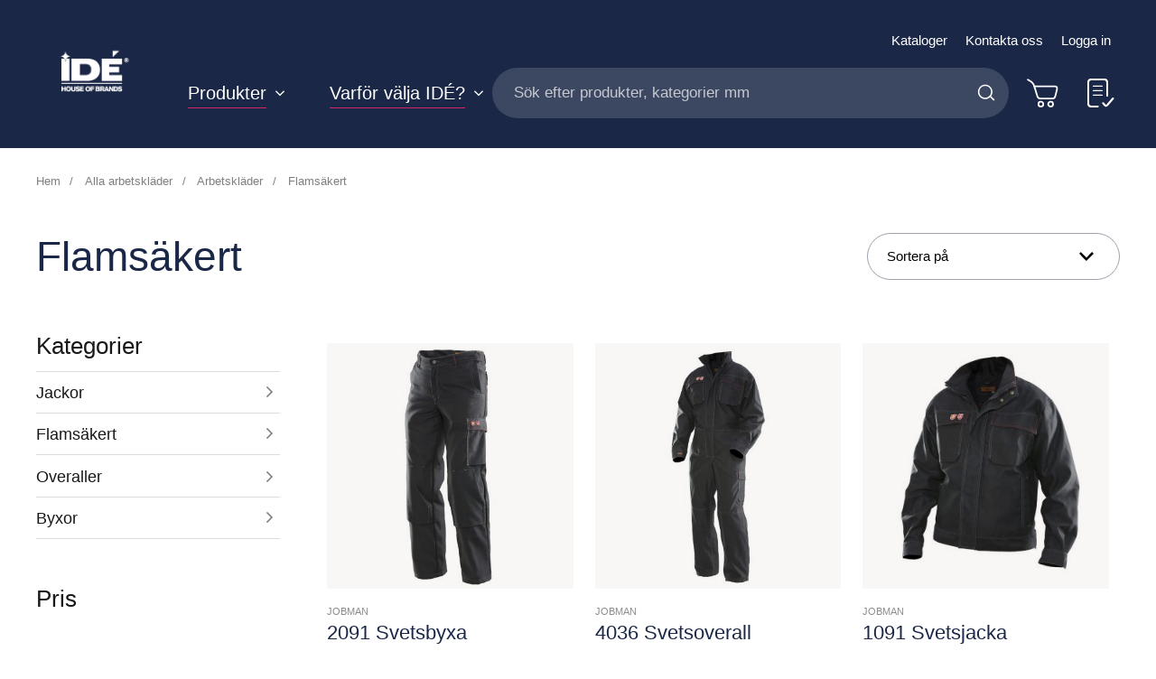

--- FILE ---
content_type: text/html; charset=UTF-8
request_url: https://www.idegroup.se/alla-arbetsklader/arbetsklader/flamsakert
body_size: 40224
content:
<!doctype html>
<html lang="sv">
    <head >
        <script>
    var LOCALE = 'sv\u002DSE';
    var BASE_URL = 'https\u003A\u002F\u002Fwww.idegroup.se\u002F';
    var require = {
        'baseUrl': 'https\u003A\u002F\u002Fwww.idegroup.se\u002Fstatic\u002Fversion1768543120\u002Ffrontend\u002FConvert\u002Fide\u002Dmain\u002Fsv_SE'
    };</script>        <meta charset="utf-8"/>
<meta name="title" content="Flamsäkert - Arbetskläder - Alla arbetskläder"/>
<meta name="robots" content="INDEX,FOLLOW"/>
<meta name="viewport" content="width=device-width, initial-scale=1.0, minimum-scale=1.0, maximum-scale=1.0, user-scalable=no"/>
<meta name="msapplication-TileColor" content="#1a2746"/>
<meta name="theme-color" content="#1a2746"/>
<title>Flamsäkert - Arbetskläder - Alla arbetskläder</title>
<link  rel="stylesheet" type="text/css"  media="all" href="https://www.idegroup.se/static/version1768543120/frontend/Convert/ide-main/sv_SE/Paytrail_PaymentService/css/payment-page-bypass.css" />
<link  rel="stylesheet" type="text/css"  media="all" href="https://www.idegroup.se/static/version1768543120/frontend/Convert/ide-main/sv_SE/css/styles.css" />
<link  rel="stylesheet" type="text/css"  media="all" href="https://www.idegroup.se/static/version1768543120/frontend/Convert/ide-main/sv_SE/Amasty_ShopbyBase/css/swiper.min.css" />
<link  rel="stylesheet" type="text/css"  media="all" href="https://www.idegroup.se/static/version1768543120/frontend/Convert/ide-main/sv_SE/Cart2Quote_Quotation/css/style.css" />
<link  rel="stylesheet" type="text/css"  media="all" href="https://www.idegroup.se/static/version1768543120/frontend/Convert/ide-main/sv_SE/Convert_PimcoreBlocks/lib/aos/aos.css" />
<link  rel="stylesheet" type="text/css"  media="all" href="https://www.idegroup.se/static/version1768543120/frontend/Convert/ide-main/sv_SE/Convert_PimcoreBlocks/lib/slick/slick.css" />
<link  rel="stylesheet" type="text/css"  media="all" href="https://www.idegroup.se/static/version1768543120/frontend/Convert/ide-main/sv_SE/Cart2Quote_Quotation/css/quick-quote.css" />
<link  rel="stylesheet" type="text/css"  media="all" href="https://www.idegroup.se/static/version1768543120/frontend/Convert/ide-main/sv_SE/Amasty_ShopbyBase/css/chosen/chosen.css" />
<link  rel="stylesheet" type="text/css"  media="all" href="https://www.idegroup.se/static/version1768543120/frontend/Convert/ide-main/sv_SE/Algolia_AlgoliaSearch/css/autocomplete.css" />
<link  rel="stylesheet" type="text/css"  media="all" href="https://www.idegroup.se/static/version1768543120/frontend/Convert/ide-main/sv_SE/Algolia_AlgoliaSearch/css/recommend.css" />
<script  type="text/javascript"  src="https://www.idegroup.se/static/version1768543120/frontend/Convert/ide-main/sv_SE/requirejs/require.js"></script>
<script  type="text/javascript"  src="https://www.idegroup.se/static/version1768543120/frontend/Convert/ide-main/sv_SE/mage/requirejs/mixins.js"></script>
<script  type="text/javascript"  src="https://www.idegroup.se/static/version1768543120/frontend/Convert/ide-main/sv_SE/requirejs-config.js"></script>
<script  type="text/javascript"  src="https://www.idegroup.se/static/version1768543120/frontend/Convert/ide-main/sv_SE/js/modernizr-custom.js"></script>
<script  type="text/javascript"  src="https://www.idegroup.se/static/version1768543120/frontend/Convert/ide-main/sv_SE/Convert_AlgoliaQuotation/js/internals/common.js"></script>
<script  type="text/javascript"  src="https://www.idegroup.se/static/version1768543120/frontend/Convert/ide-main/sv_SE/Convert_AlgoliaQuotation/js/algoliaAddToCartAjax.js"></script>
<script  type="text/javascript"  src="https://www.idegroup.se/static/version1768543120/frontend/Convert/ide-main/sv_SE/Convert_SimilarGroupProduct/internals/similar-group.js"></script>
<script  type="text/javascript"  src="https://www.idegroup.se/static/version1768543120/frontend/Convert/ide-main/sv_SE/Convert_AlgoliaSearchSwatches/internals/common.js"></script>
<script  type="text/javascript"  src="https://www.idegroup.se/static/version1768543120/frontend/Convert/ide-main/sv_SE/Convert_AlgoliaSearchFormatPrice/internals/common.js"></script>
<script  type="text/javascript"  src="https://www.idegroup.se/static/version1768543120/frontend/Convert/ide-main/sv_SE/Convert_AlgoliaSearchLabels/internals/common.js"></script>
<script  type="text/javascript"  src="https://www.idegroup.se/static/version1768543120/frontend/Convert/ide-main/sv_SE/Convert_AlgoliaSearchProducts/internals/common.js"></script>
<script  type="text/javascript"  src="https://www.idegroup.se/cookiebot/cookiebot/"></script>
<link rel="preload" as="font" crossorigin="anonymous" href="https://www.idegroup.se/static/version1768543120/frontend/Convert/ide-main/sv_SE/images/favicons/safari-pinned-tab.svg" />
<link  rel="apple-touch-icon" sizes="180x180" href="https://www.idegroup.se/static/version1768543120/frontend/Convert/ide-main/sv_SE/images/favicons/apple-touch-icon.png" />
<link  rel="icon" type="image/png" sizes="32x32" href="https://www.idegroup.se/static/version1768543120/frontend/Convert/ide-main/sv_SE/images/favicons/favicon-32x32.png" />
<link  rel="icon" type="image/png" sizes="16x16" href="https://www.idegroup.se/static/version1768543120/frontend/Convert/ide-main/sv_SE/images/favicons/favicon-16x16.png" />
<link  rel="stylesheet" href="//vjs.zencdn.net/7.1.0/video-js.css" />
<link  rel="icon" type="image/x-icon" href="https://www.idegroup.se/media/favicon/default/IDE-favicon.png" />
<link  rel="shortcut icon" type="image/x-icon" href="https://www.idegroup.se/media/favicon/default/IDE-favicon.png" />
<link  rel="canonical" href="https://www.idegroup.se/alla-arbetsklader/arbetsklader/flamsakert" />
<meta name="google-site-verification" content="egnHzeiqhOW0LDlNOfytNI4kn7lnQRjV2HbmmIpIuGk" />
<!--C7Z6FCo7NnABjY8kQU8FvkhxAgGInA3M-->
<script language="JavaScript">
    var numBAH = Math.floor(Math.random()*10000);

    document.write('<LINK HREF="https://ide.pimcore.uat.convert.no/css/idemars2021.css?cacheBusting='+numBAH+'" rel="stylesheet">');
</script>

<link rel="stylesheet" href="https://ide.pimcore.uat.convert.no/css/swedish-overrides.css">

<!-- Hotjar Tracking Code for https://www.idegroup.se -->
<script>
    (function(h,o,t,j,a,r){
        h.hj=h.hj||function(){(h.hj.q=h.hj.q||[]).push(arguments)};
        h._hjSettings={hjid:2626657,hjsv:6};
        a=o.getElementsByTagName('head')[0];
        r=o.createElement('script');r.async=1;
        r.src=t+h._hjSettings.hjid+j+h._hjSettings.hjsv;
        a.appendChild(r);
    })(window,document,'https://static.hotjar.com/c/hotjar-','.js?sv=');
</script>
            <script type="text/x-magento-init">
        {
            "*": {
                "Magento_PageCache/js/form-key-provider": {
                    "isPaginationCacheEnabled":
                        0                }
            }
        }
    </script>
            <!-- GOOGLE TAG MANAGER -->
            <script type="text/x-magento-init">
            {
                "*": {
                    "Magento_GoogleTagManager/js/google-tag-manager": {
                        "isCookieRestrictionModeEnabled": 0,
                        "currentWebsite": 2,
                        "cookieName": "user_allowed_save_cookie",
                        "gtmAccountId": "GTM\u002D5XZCVX4",
                        "storeCurrencyCode": "SEK",
                        "ordersData": [],
                        "quotesData": []                    }
                }
            }
            </script>
            <!-- END GOOGLE TAG MANAGER -->
            <script>
    define('VimeoPlayer', ['vimeoAPI'], function (VimeoPlayer) {
    	if (window.Vimeo === undefined) {
    		window.Vimeo = {
    			Player: VimeoPlayer
    		}
    	}
    });
</script>
    
    <script>window.algoliaConfig = {"instant":{"enabled":true,"selector":".page-container","isAddToCartEnabled":true,"addToCartParams":{"action":"https:\/\/www.idegroup.se\/checkout\/cart\/add\/","formKey":"LeRBdiHK7MnDluk7","redirectUrlParam":"uenc"},"infiniteScrollEnabled":false,"urlTrackedParameters":["query","attribute:*","index","page"],"isSearchBoxEnabled":true,"isVisualMerchEnabled":false,"categorySeparator":" \/\/\/ ","categoryPageIdAttribute":"categoryPageId","isCategoryNavigationEnabled":false,"hidePagination":false,"sections":[{"name":"pages","title":"Sider","visibleHitsCount":"5"}],"hasSections":true,"productSectionTitle":null,"addToQuoteParams":{"action":"https:\/\/www.idegroup.se\/quotation\/quote\/add\/uenc\/aHR0cHM6Ly93d3cuaWRlZ3JvdXAuc2UvYWxsYS1hcmJldHNrbGFkZXIvYXJiZXRza2xhZGVyL2ZsYW1zYWtlcnQ%2C\/"},"isAddToQuoteEnabled":false,"quoteStockCheck":false},"autocomplete":{"enabled":false,"selector":".algolia-search-input","sections":[{"name":"pages","label":"Pages","hitsPerPage":"2"}],"nbOfProductsSuggestions":6,"nbOfCategoriesSuggestions":2,"nbOfQueriesSuggestions":0,"isDebugEnabled":false,"isNavigatorEnabled":true,"debounceMilliseconds":300,"minimumCharacters":0},"landingPage":{"query":"","configuration":"[]"},"recommend":{"enabledFBT":false,"enabledRelated":false,"enabledFBTInCart":false,"enabledRelatedInCart":false,"enabledLookingSimilar":0,"limitFBTProducts":6,"limitRelatedProducts":6,"limitTrendingItems":6,"limitLookingSimilar":6,"enabledTrendItems":0,"trendItemFacetName":null,"trendItemFacetValue":null,"isTrendItemsEnabledInPDP":0,"isTrendItemsEnabledInCartPage":0,"isAddToCartEnabledInFBT":false,"isAddToCartEnabledInRelatedProduct":false,"isAddToCartEnabledInTrendsItem":false,"isAddToCartEnabledInLookingSimilar":false,"FBTTitle":"Frequently bought together","relatedProductsTitle":"Related products","trendingItemsTitle":"Trending items","addToCartParams":{"action":"https:\/\/www.idegroup.se\/checkout\/cart\/add\/","formKey":"LeRBdiHK7MnDluk7","redirectUrlParam":"uenc"},"isLookingSimilarEnabledInPDP":0,"isLookingSimilarEnabledInCartPage":0,"lookingSimilarTitle":"Looking Similar"},"extensionVersion":"3.14.2","applicationId":"37LAMIEH7C","indexName":"ide_se","apiKey":"Y2E1ZWVmOTAxZmYyYTE3MjE1ZmIyNGYxNTE0Y2ZjMzI3MGM3MTFiOWIzN2NlMDE2ZjhhNjFmMDRlYzc3NjVjNnRhZ0ZpbHRlcnM9JnZhbGlkVW50aWw9MTc3NjgwMTg4MQ==","attributeFilter":[],"facets":[{"attribute":"categories","type":"conjunctive","label":"Kategorier","searchable":"2","create_rule":"2"},{"attribute":"price","type":"slider","label":"Pris","searchable":"2","create_rule":"2"},{"attribute":"color","type":"disjunctive","label":"F\u00e4rg","searchable":"1","create_rule":"2","swatches":{"attribute_id":"93","attribute_code":"color","attribute_label":"F\u00e4rg","view_type":"images-labels","options":{"Bl\u00e5":{"swatch_id":"2","option_id":"5441","store_id":"0","type":"1","value":"#1651c7","isTextSwatch":false,"isColorSwatch":true,"isImageSwatch":false},"Marin":{"swatch_id":"69","option_id":"5601","store_id":"0","type":"1","value":"#001240","isTextSwatch":false,"isColorSwatch":true,"isImageSwatch":false},"Ljusbl\u00e5":{"swatch_id":"68","option_id":"5605","store_id":"0","type":"1","value":"#b2faff","isTextSwatch":false,"isColorSwatch":true,"isImageSwatch":false},"Svart":{"swatch_id":"1","option_id":"5440","store_id":"0","type":"1","value":"#000000","isTextSwatch":false,"isColorSwatch":true,"isImageSwatch":false},"M\u00f6rkbl\u00e5":{"swatch_id":"632","option_id":"6734","store_id":"0","type":"1","value":"#0d0047","isTextSwatch":false,"isColorSwatch":true,"isImageSwatch":false},"Turkos":{"swatch_id":"634","option_id":"6736","store_id":"0","type":"1","value":"#058694","isTextSwatch":false,"isColorSwatch":true,"isImageSwatch":false},"Teal":{"swatch_id":"625","option_id":"6677","store_id":"0","type":"1","value":"#1d9993","isTextSwatch":false,"isColorSwatch":true,"isImageSwatch":false},"Gr\u00f6n":{"swatch_id":"5","option_id":"5444","store_id":"0","type":"1","value":"#228a12","isTextSwatch":false,"isColorSwatch":true,"isImageSwatch":false},"M\u00f6rkgr\u00f6n":{"swatch_id":"629","option_id":"6731","store_id":"0","type":"1","value":"#0d6304","isTextSwatch":false,"isColorSwatch":true,"isImageSwatch":false},"Gul":{"swatch_id":"10","option_id":"5451","store_id":"0","type":"1","value":"#edd015","isTextSwatch":false,"isColorSwatch":true,"isImageSwatch":false},"Lime":{"swatch_id":"626","option_id":"6678","store_id":"0","type":"1","value":"#60e612","isTextSwatch":false,"isColorSwatch":true,"isImageSwatch":false},"Olivgr\u00f6n":{"swatch_id":"70","option_id":"5616","store_id":"0","type":"1","value":"#608c36","isTextSwatch":false,"isColorSwatch":true,"isImageSwatch":false},"Orange":{"swatch_id":"6","option_id":"5447","store_id":"0","type":"1","value":"#f09918","isTextSwatch":false,"isColorSwatch":true,"isImageSwatch":false},"R\u00f6dorange":{"swatch_id":"633","option_id":"6735","store_id":"0","type":"1","value":"#ff472b","isTextSwatch":false,"isColorSwatch":true,"isImageSwatch":false},"R\u00f6d":{"swatch_id":"8","option_id":"5449","store_id":"0","type":"1","value":"#d61313","isTextSwatch":false,"isColorSwatch":true,"isImageSwatch":false},"Brun":{"swatch_id":"3","option_id":"5442","store_id":"0","type":"1","value":"#8f6c02","isTextSwatch":false,"isColorSwatch":true,"isImageSwatch":false},"Beige":{"swatch_id":"627","option_id":"6679","store_id":"0","type":"1","value":"#fae8a8","isTextSwatch":false,"isColorSwatch":true,"isImageSwatch":false},"Rosa":{"swatch_id":"67","option_id":"5467","store_id":"0","type":"1","value":"#eb7feb","isTextSwatch":false,"isColorSwatch":true,"isImageSwatch":false},"Gr\u00e5":{"swatch_id":"4","option_id":"5443","store_id":"0","type":"1","value":"#cccccc","isTextSwatch":false,"isColorSwatch":true,"isImageSwatch":false},"Silver":{"swatch_id":"624","option_id":"6676","store_id":"0","type":"1","value":"#c0c0c0","isTextSwatch":false,"isColorSwatch":true,"isImageSwatch":false},"Vit":{"swatch_id":"9","option_id":"5450","store_id":"0","type":"1","value":"#ffffff","isTextSwatch":false,"isColorSwatch":true,"isImageSwatch":false},"M\u00f6rkgr\u00e5":{"swatch_id":"631","option_id":"6733","store_id":"0","type":"1","value":"#363536","isTextSwatch":false,"isColorSwatch":true,"isImageSwatch":false},"Ljusgr\u00e5":{"swatch_id":"1279","option_id":"6805","store_id":"0","type":"1","value":"#ebebeb","isTextSwatch":false,"isColorSwatch":true,"isImageSwatch":false},"M\u00f6rkr\u00f6d":{"swatch_id":"630","option_id":"6732","store_id":"0","type":"1","value":"#820808","isTextSwatch":false,"isColorSwatch":true,"isImageSwatch":false},"Transparent":{"swatch_id":"628","option_id":"6719","store_id":"0","type":"1","value":"#f2f2f2","isTextSwatch":false,"isColorSwatch":true,"isImageSwatch":false},"Lila":{"swatch_id":"7","option_id":"5448","store_id":"0","type":"1","value":"#992299","isTextSwatch":false,"isColorSwatch":true,"isImageSwatch":false}}}}],"areCategoriesInFacets":true,"hitsPerPage":12,"sortingIndices":[{"attribute":"price","sort":"asc","sortLabel":"Pris (l\u00e5gt-h\u00f6gt)","name":"ide_se_products_price_default_asc","ranking":["asc(price.SEK.default)","typo","geo","words","filters","proximity","attribute","exact","custom"],"label":"Pris (l\u00e5gt-h\u00f6gt)"},{"attribute":"price","sort":"desc","sortLabel":"Pris (h\u00f6gt-l\u00e5gt)","name":"ide_se_products_price_default_desc","ranking":["desc(price.SEK.default)","typo","geo","words","filters","proximity","attribute","exact","custom"],"label":"Pris (h\u00f6gt-l\u00e5gt)"}],"isSearchPage":false,"isCategoryPage":false,"isLandingPage":false,"removeBranding":false,"productId":null,"priceKey":".SEK.default","priceGroup":null,"origFormatedVar":"price.SEK.default_original_formated","tierFormatedVar":"price.SEK.default_tier_formated","currencyCode":"SEK","currencySymbol":"kr","priceFormat":{"pattern":"kr\u00a0%s","precision":2,"requiredPrecision":2,"decimalSymbol":",","groupSymbol":"\u00a0","groupLength":3,"integerRequired":false},"maxValuesPerFacet":10,"autofocus":false,"resultPageUrl":"https:\/\/www.idegroup.se\/catalogsearch\/result\/","request":{"query":"","refinementKey":"","refinementValue":"","categoryId":"","landingPageId":"","path":"","level":"","parentCategory":"","childCategories":[],"url":"https:\/\/www.idegroup.se\/alla-arbetsklader\/arbetsklader\/flamsakert"},"showCatsNotIncludedInNavigation":false,"showSuggestionsOnNoResultsPage":true,"baseUrl":"https:\/\/www.idegroup.se","popularQueries":[],"useAdaptiveImage":true,"urls":{"logo":"https:\/\/www.idegroup.se\/static\/version1768543120\/frontend\/Convert\/ide-main\/sv_SE\/Algolia_AlgoliaSearch\/js\/images\/algolia-logo-blue.svg"},"cookieConfiguration":{"customerTokenCookie":"_ALGOLIA_MAGENTO_AUTH","consentCookieName":"user_allowed_save_cookie","cookieAllowButtonSelector":"#btn-cookie-allow","cookieRestrictionModeEnabled":false,"cookieDuration":"15552000000"},"ccAnalytics":{"enabled":false,"ISSelector":".ais-hits--item a.result, .ais-infinite-hits--item a.result","conversionAnalyticsMode":null,"addToCartSelector":".action.primary.tocart","orderedProductIds":[]},"isPersonalizationEnabled":false,"personalization":{"enabled":false,"viewedEvents":{"viewProduct":{"eventName":"Viewed Product","enabled":false,"method":"viewedObjectIDs"}},"clickedEvents":{"productClicked":{"eventName":"Product Clicked","enabled":false,"selector":".ais-Hits-item a.result, .ais-InfiniteHits-item a.result","method":"clickedObjectIDs"},"productRecommended":{"eventName":"Recommended Product Clicked","enabled":false,"selector":".products-upsell .product-item","method":"clickedObjectIDs"}},"filterClicked":{"eventName":"Filter Clicked","enabled":false,"method":"clickedFilters"}},"analytics":{"enabled":false,"delay":"3000","triggerOnUiInteraction":"1","pushInitialSearch":"0"},"now":1768953600,"queue":{"isEnabled":false,"nbOfJobsToRun":10,"retryLimit":3,"nbOfElementsPerIndexingJob":300},"isPreventBackendRenderingEnabled":false,"translations":{"to":"till","or":"eller","go":"Go","popularQueries":"You can try one of the popular search queries","seeAll":"See all products","allDepartments":"All departments","seeIn":"See products in","orIn":"or in","noProducts":"Inga produkter f\u00f6r f\u00f6rfr\u00e5gan","noResults":"No results","refine":"Refine","selectedFilters":"Valda filter","clearAll":"Rensa alla","previousPage":"F\u00f6reg\u00e5ende sida","nextPage":"N\u00e4sta sida","searchFor":"Search for products","relevance":"V\u00e4lj sortering","categories":"Kategorier","products":"Produkter","suggestions":"Suggestions","searchBy":"Search by","searchForFacetValuesPlaceholder":"Search for other ...","showMore":"Show more products","searchTitle":"Search results for","placeholder":"S\u00f6k efter produkter, kategorier mm","addToCart":"L\u00e4gg till i varukorg","priceFormat":{"From":"Fr\u00e5n"},"sections":{"extraTitle":{"pages":"Search results in content","products":"Search results in products"},"showMoreSection":{"pages":"Show all results in content","showLess":"Show less"}}},"autofocusSelector":"false","autofocusNotSelector":"footer input"};</script><script>
    requirejs([
        'underscore',
        'algolia.swatchRenderer',
        'Algolia_AlgoliaSearch/js/internals/common'
    ],function(
        _,
        swatchRenderer
    ) {
        algolia.registerHook("beforeWidgetInitialization", function(allWidgetConfiguration, algoliaBundle) {
            if (allWidgetConfiguration.refinementList) {
                var facetSettings = window.algoliaConfig.facets;
                algoliaBundle.$.each(allWidgetConfiguration.refinementList, function(key, config) {
                    var filterConfig = _.find(facetSettings, {
                        'attribute': config.attribute
                    });

                    if (filterConfig && filterConfig.swatches !== undefined) {
                        allWidgetConfiguration.refinementList[key] = swatchRenderer(config, filterConfig);
                    }
                });
            }

            return allWidgetConfiguration;
        });
    });
</script><script>
    requirejs([
        'jquery',
        'algoliaBundle',
        'Algolia_AlgoliaSearch/js/internals/common'
    ], function($, algoliaBundle) {
        algolia.registerHook("beforeWidgetInitialization", function(allWidgetConfiguration) {
            if (algoliaConfig.autofocus) {
                var instant_selector = !algoliaConfig.autocomplete.enabled ? algoliaConfig.autocomplete.selector : "#instant-search-bar";
                var input = $(instant_selector)[0];
                setTimeout(function() {
                    $(input).focus();
                }, 100);
            }
            return allWidgetConfiguration;
        });
    });
</script><script>
    requirejs([
        'algoliaSectionWidget',
        'algoliaCommon'
    ], function(sectionWiget) {

    if (window.algoliaConfig.instant.hasSections) {
        algolia.registerHook('beforeWidgetInitialization', function (allWidgetConfiguration, algoliaBundle) {
            var $ = algoliaBundle.$;
            var translations = window.algoliaConfig.translations.sections;

            /* will add all our sections */
            $.each(window.algoliaConfig.instant.sections, function(key, section) {
                allWidgetConfiguration.custom.push(
                    sectionWiget({
                        container: '#instant-search-' + section.name + '-container',
                        indexName: algoliaConfig.indexName + '_' + section.name,
                        templates: {
                            header: $('#instant-section-header-template').html(),
                            item: $('#instant-' + section.name + '-hit-template').html(),
                            showMore: {
                                active : '<span class="text">' +  translations.showMoreSection[section.name] + '</span> <span class="count">({{moreCnt}})</span>',
                                inactive : '<span class="text">' +  translations.showMoreSection.showLess + '</span>'
                            }
                        },
                        transformData: {
                            header: function (data) {
                                data.extraTitle = section.title || translations.extraTitle[section.name];
                                data.translations = window.algoliaConfig.translations;

                                return data;
                            },
                            item: function (hit) {
                                if (hit._highlightResult && hit._highlightResult.content && hit._highlightResult.content.value.length > 0) {
                                    hit.content = hit._highlightResult.content.value.substr(0, 150);

                                    if ($.inArray(hit.content.charAt(hit.content.length - 1), ['.', '!', '?'])) {
                                        hit.content = hit.content + ' &#8230;';
                                    }

                                    if (!hit._highlightResult.content.matchedWords.length) {
                                        hit.content = '';
                                    }
                                }

                                hit.displayKey = hit.displayKey || hit.name;

                                return hit;
                            }
                        },
                        showMore: section.visibleHitsCount
                    })
                );
            });

            // redefine main product stats widget - "Search results in products (nbHits)"
            allWidgetConfiguration.stats = {
                container: '#algolia-stats',
                templates: {
                    text: function (data) {
                        var hoganTemplate = algoliaBundle.Hogan.compile($('#instant-section-header-template').html());

                        data.first = data.page * data.hitsPerPage + 1;
                        data.last = Math.min(data.page * data.hitsPerPage + data.hitsPerPage, data.nbHits);
                        data.seconds = data.processingTimeMS / 1000;
                        data.extraTitle = window.algoliaConfig.instant.productSectionTitle || translations.extraTitle['products'];
                        data.translations = window.algoliaConfig.translations;

                        return hoganTemplate.render(data)
                    }
                }
            };
            return allWidgetConfiguration;
        });
    }
    });
</script>
<script>
    requirejs([
        'algoliaCommon'
    ], function() {
        algolia.registerHook('beforeWidgetInitialization', function(allWidgetConfiguration, algoliaBundle) {
            var $ = algoliaBundle.$;

            var hoganTemplate = algoliaBundle.Hogan.compile($('#instant-banner-template').html());
            allWidgetConfiguration.custom.push(
                {
                    init : function () {
                    },
                    render : function (data) {
                        if (
                            data.results.renderingContent &&
                            data.results.renderingContent.widgets &&
                            data.results.renderingContent.widgets.banners
                        ) {
                            $('#algolia-banner').html(hoganTemplate.render(data.results.renderingContent.widgets));
                        } else {
                            $('#algolia-banner').html('');
                        }
                    }
                }
            );
            return allWidgetConfiguration;
        });
    });
</script>
<script type="text/template" id="instant-banner-template">
    <div class="algolia-banners-container">
    {{#banners}}
        <div class="algolia-banners-item">
            {{#link}}
                <a href="{{link.url}}">
                    <img alt="{{image.title}}" src="{{image.urls.0.url}}" />
                </a>
            {{/link}}
            {{^link}}
                <img alt="{{{image.title}}}" src="{{image.urls.0.url}}" />
            {{/link}}
        </div>
    {{/banners}}
    </div>
</script>
<script>
    requirejs([
        'jquery',
        'mage/utils/wrapper',
        'algoliaBundle',
        'jquery.tinyEqualizer'
    ], function($, wrapper, algoliaBundle) {
        var isNewAPI = (typeof algolia !== 'undefined' &&
                        typeof algolia.registerHook === 'function'),
            beforeWidgetInitialization,
            beforeInstantsearchInit,
            afterInstantsearchInit;

        function handleInputCrossAutocomplete(input) {
            if (input.val().length > 0) {
                input.closest('#algolia-searchbox').find('.clear-query-autocomplete').show();
                input.closest('#algolia-searchbox').find('.magnifying-glass').hide();
            }
            else {
                input.closest('#algolia-searchbox').find('.clear-query-autocomplete').hide();
                input.closest('#algolia-searchbox').find('.magnifying-glass').show();
            }
        }

        beforeWidgetInitialization = function(allWidgetConfiguration) {
            if (!algoliaConfig.autocomplete.enabled && $.isPlainObject(allWidgetConfiguration.searchBox)) {
                allWidgetConfiguration.searchBox = $.extend(
                    allWidgetConfiguration.searchBox, {
                        reset: false,
                        magnifier: false
                    }
                );
            }

            if ($.isArray(allWidgetConfiguration.rangeSlider)) {
                $.each(allWidgetConfiguration.rangeSlider, function (i, rangeSlider) {
                    if ($.isPlainObject(rangeSlider) && !$.isPlainObject(rangeSlider.pips)) {
                        allWidgetConfiguration.rangeSlider[i].pips = true;
                    }
                });
            }

            return allWidgetConfiguration;
        };

        beforeInstantsearchInit = function(instantsearchOptions) {
            var lastQuery = '';
            if (typeof instantsearchOptions.searchFunction === 'function') {
                instantsearchOptions.searchFunction = wrapper.wrap(instantsearchOptions.searchFunction, function (originalAction, helper) {
                    $(document).trigger("algolia.search", helper);
                    originalAction(helper);
                    if (helper.state.query !== '') {
                        lastQuery = helper.state.query;
                        if (window.SgyIAS !== undefined) {
                           window.SgyIAS.inited = false;
                           window.SgyIAS.destroy ? window.SgyIAS.destroy() : window.ias.destroy();
                        }
                    }
                    if (helper.state.query === '' && !algoliaConfig.isSearchPage) {
                        setTimeout(function () {
                            $.tinyEqualizer.reflow();
                            if (lastQuery !== '' && window.SgyIAS !== undefined && !window.SgyIAS.inited) {
                                window.SgyIAS.inited = true;
                                window.SgyIAS.init();
                            }
                        }, 500);
                    }
                });
            }
            return instantsearchOptions;
        };

        afterInstantsearchStart = function(search) {
            search.on('render', function () {
                setTimeout(function(){
                    $.tinyEqualizer.reflow();
                }, 500);

                if (algoliaConfig.autofocus === false && search.helper.state.query.length === 0 &&  $('input:focus').length === 0) {
                    setTimeout(function() {
                        $('input[autofocus]').focus();
                    }, 100);
                }
            });

            if (!algoliaConfig.autocomplete.enabled) {
                $(document).on('input', algoliaConfig.autocomplete.selector, function () {
                    handleInputCrossAutocomplete($(this));
                });

                if (search.helper.state.query.length !== 0) {
                    handleInputCrossAutocomplete($(algoliaConfig.autocomplete.selector))
                }
            }

            return search;
        };

        if (isNewAPI) {
            algolia.registerHook("beforeWidgetInitialization", beforeWidgetInitialization);

            algolia.registerHook("beforeInstantsearchInit", beforeInstantsearchInit);
            algolia.registerHook("afterInstantsearchStart", afterInstantsearchStart);
        } else {
            var oldWidgetInitialization,
                oldAlgoliaHookBeforeInstantsearchInit,
                oldAlgoliaHookAfterInstantsearchStart;

            if (typeof algoliaHookBeforeInstantsearchInit === 'function') {
                oldAlgoliaHookBeforeInstantsearchInit = algoliaHookBeforeInstantsearchInit;
            }

            if (typeof algoliaHookAfterInstantsearchStart === 'function') {
                oldAlgoliaHookAfterInstantsearchStart = algoliaHookAfterInstantsearchStart;
            }

            if (typeof algoliaHookBeforeWidgetInitialization === 'function') {
                oldWidgetInitialization = algoliaHookBeforeWidgetInitialization;
            }

            algoliaHookBeforeWidgetInitialization = function(allWidgetConfiguration) {
                if (typeof oldWidgetInitialization === 'function') {
                    allWidgetConfiguration = oldWidgetInitialization(allWidgetConfiguration);
                }

                return beforeWidgetInitialization(allWidgetConfiguration);
            };

            algoliaHookBeforeInstantsearchInit = function(instantsearchOptions) {
                if (typeof oldAlgoliaHookBeforeInstantsearchInit === 'function') {
                    instantsearchOptions = oldAlgoliaHookAfterInstantsearchStart(instantsearchOptions);
                }
                if (typeof beforeInstantsearchInit === 'function') {
                    instantsearchOptions = beforeInstantsearchInit(instantsearchOptions);
                }
                return instantsearchOptions;
            };

            algoliaHookAfterInstantsearchStart = function(search) {
                if (typeof oldAlgoliaHookAfterInstantsearchStart === 'function') {
                    search = oldAlgoliaHookAfterInstantsearchStart(search);
                }

                return afterInstantsearchStart(search);
            };
        }
    });
</script>
<script type="text/x-magento-init">
{
    "*": {
        "algoliaInstantSearch": {}
    }
}
</script>
    </head>
    <body data-container="body"
          data-mage-init='{"loaderAjax": {}, "loader": { "icon": "https://www.idegroup.se/static/version1768543120/frontend/Convert/ide-main/sv_SE/images/loader-2.gif"}}'
        id="html-body" class="is-not-sticky page-with-filter page-products categorypath-alla-arbetsklader-arbetsklader-flamsakert category-flamsakert page-layout-2columns-left catalog-category-view page-layout-category-full-width">
        
<script type="text/x-magento-init">
    {
        "*": {
            "Magento_PageBuilder/js/widget-initializer": {
                "config": {"[data-content-type=\"slider\"][data-appearance=\"default\"]":{"Magento_PageBuilder\/js\/content-type\/slider\/appearance\/default\/widget":false},"[data-content-type=\"map\"]":{"Magento_PageBuilder\/js\/content-type\/map\/appearance\/default\/widget":false},"[data-content-type=\"row\"]":{"Magento_PageBuilder\/js\/content-type\/row\/appearance\/default\/widget":false},"[data-content-type=\"tabs\"]":{"Magento_PageBuilder\/js\/content-type\/tabs\/appearance\/default\/widget":false},"[data-content-type=\"slide\"]":{"Magento_PageBuilder\/js\/content-type\/slide\/appearance\/default\/widget":{"buttonSelector":".pagebuilder-slide-button","showOverlay":"hover","dataRole":"slide"}},"[data-content-type=\"banner\"]":{"Magento_PageBuilder\/js\/content-type\/banner\/appearance\/default\/widget":{"buttonSelector":".pagebuilder-banner-button","showOverlay":"hover","dataRole":"banner"}},"[data-content-type=\"buttons\"]":{"Magento_PageBuilder\/js\/content-type\/buttons\/appearance\/inline\/widget":false},"[data-content-type=\"products\"][data-appearance=\"carousel\"]":{"Magento_PageBuilder\/js\/content-type\/products\/appearance\/carousel\/widget":false}},
                "breakpoints": {"desktop":{"label":"Desktop","stage":true,"default":true,"class":"desktop-switcher","icon":"Magento_PageBuilder::css\/images\/switcher\/switcher-desktop.svg","conditions":{"min-width":"1024px"},"options":{"products":{"default":{"slidesToShow":"5"}}}},"tablet":{"conditions":{"max-width":"1024px","min-width":"768px"},"options":{"products":{"default":{"slidesToShow":"4"},"continuous":{"slidesToShow":"3"}}}},"mobile":{"label":"Mobile","stage":true,"class":"mobile-switcher","icon":"Magento_PageBuilder::css\/images\/switcher\/switcher-mobile.svg","media":"only screen and (max-width: 768px)","conditions":{"max-width":"768px","min-width":"640px"},"options":{"products":{"default":{"slidesToShow":"3"}}}},"mobile-small":{"conditions":{"max-width":"640px"},"options":{"products":{"default":{"slidesToShow":"2"},"continuous":{"slidesToShow":"1"}}}}}            }
        }
    }
</script>

<div class="cookie-status-message" id="cookie-status">
    The store will not work correctly in the case when cookies are disabled.</div>
<script type="text&#x2F;javascript">document.querySelector("#cookie-status").style.display = "none";</script>
<script type="text/x-magento-init">
    {
        "*": {
            "cookieStatus": {}
        }
    }
</script>

<script type="text/x-magento-init">
    {
        "*": {
            "mage/cookies": {
                "expires": null,
                "path": "\u002F",
                "domain": ".www.idegroup.se",
                "secure": true,
                "lifetime": "86400"
            }
        }
    }
</script>
    <noscript>
        <div class="message global noscript">
            <div class="content">
                <p>
                    <strong>JavaScript verkar vara inaktiverat i din webbläsare.</strong>
                    <span>
                        För den bästa upplevelsen på vår webbplats, bör du aktivera Javascript i din webbläsare.                    </span>
                </p>
            </div>
        </div>
    </noscript>
<script>    require.config({
        map: {
            '*': {
                wysiwygAdapter: 'mage/adminhtml/wysiwyg/tiny_mce/tinymce5Adapter'
            }
        }
    });</script>
<script>
    window.cookiesConfig = window.cookiesConfig || {};
    window.cookiesConfig.secure = true;
</script>    <!-- GOOGLE TAG MANAGER -->
    <noscript>
        <iframe src="https://www.googletagmanager.com/ns.html?id=GTM-5XZCVX4"
                height="0" width="0" style="display:none;visibility:hidden"></iframe>
    </noscript>
    <!-- END GOOGLE TAG MANAGER -->

<script type="text/x-magento-init">
    {
        "*": {
            "Magento_GoogleTagManager/js/google-tag-manager-cart": {
                "blockNames": ["category.products.list","product.info.upsell","catalog.product.related","checkout.cart.crosssell","search_result_list"],
                "cookieAddToCart": "add_to_cart",
                "cookieRemoveFromCart":
                    "remove_from_cart",
                "advancedAddToCart": "add_to_cart_advanced"
            }
        }
    }
</script>
<script>
    require.config({
        paths: {
            googleMaps: 'https\u003A\u002F\u002Fmaps.googleapis.com\u002Fmaps\u002Fapi\u002Fjs\u003Fv\u003D3\u0026key\u003D'
        },
        config: {
            'Magento_PageBuilder/js/utils/map': {
                style: ''
            },
            'Magento_PageBuilder/js/content-type/map/preview': {
                apiKey: '',
                apiKeyErrorMessage: 'You\u0020must\u0020provide\u0020a\u0020valid\u0020\u003Ca\u0020href\u003D\u0027https\u003A\u002F\u002Fwww.idegroup.se\u002Fadminhtml\u002Fsystem_config\u002Fedit\u002Fsection\u002Fcms\u002F\u0023cms_pagebuilder\u0027\u0020target\u003D\u0027_blank\u0027\u003EGoogle\u0020Maps\u0020API\u0020key\u003C\u002Fa\u003E\u0020to\u0020use\u0020a\u0020map.'
            },
            'Magento_PageBuilder/js/form/element/map': {
                apiKey: '',
                apiKeyErrorMessage: 'You\u0020must\u0020provide\u0020a\u0020valid\u0020\u003Ca\u0020href\u003D\u0027https\u003A\u002F\u002Fwww.idegroup.se\u002Fadminhtml\u002Fsystem_config\u002Fedit\u002Fsection\u002Fcms\u002F\u0023cms_pagebuilder\u0027\u0020target\u003D\u0027_blank\u0027\u003EGoogle\u0020Maps\u0020API\u0020key\u003C\u002Fa\u003E\u0020to\u0020use\u0020a\u0020map.'
            },
        }
    });
</script>

<script>
    require.config({
        shim: {
            'Magento_PageBuilder/js/utils/map': {
                deps: ['googleMaps']
            }
        }
    });
</script>
<script type="text/x-magento-init">
    {
        "*": {
            "Convert_Quotation/js/google-tag-manager-quote": {}
        }
    }
</script>
 <div id="my-page">
    <div id="my-content">
        <div class="page-wrapper"><header class="page-header"><div class="header content">
<a href="#maincontent" class="skipLink" tabindex="1">To Main Content</a>

<div class="sticky-mm hide-for-large" tabindex="-1">
    <nav class="tab-bar">
        <section class="left-side">
            <button class="nav-toggle" title="Växla Nav"><span>Växla Nav</span></button>
        </section>
        <section class="middle-side">
            <a class="logo" tabindex="2" href="https://www.idegroup.se/" title="">
    <img src="https://www.idegroup.se/media/logo/default/IDE-logo-25.png"
         alt=""
         width="264"         height="198"    />
</a>
        </section>

        <section class="right-side">
            
<div class="minicart minicart-wrapper">
    <a class="action showcart" href="https://www.idegroup.se/checkout/cart/"
       data-bind="scope: 'minicart_content'; " title="Min kundvagn">
        <!-- ko wrapperCss: { 'has-item' : !!getCartParam('summary_count') } --><!-- /ko -->
        <span class="text">Min kundvagn</span>
        <span class="counter qty empty"
              data-bind="css: { empty: !!getCartParam('summary_count') == false }, blockLoader: isLoading">
            <span class="counter-number"><!-- ko text: getCartParam('summary_count') --><!-- /ko --></span>
        </span>
    </a>
</div>
        </section>
    </nav>
</div>

<div class="header-row show-for-large" id="headerRow">
    <!-- Top links -->

    <div class="sticky-header-row">

        <!-- Header Left - Logo only -->
        <a class="logo" tabindex="2" href="https://www.idegroup.se/" title="">
    <img src="https://www.idegroup.se/media/logo/default/IDE-logo-25.png"
         alt=""
         width="264"         height="198"    />
</a>

        <!-- Header Right -->
        <div class="nav-search-wrapper">
            <div class="panel wrapper">    <ul class="top-links">
                    <li>
                <a class="nav item "
                   title="Kataloger"
                   href="/kataloger/alla-kataloger"
                     target="_blank" >
                    Kataloger                </a>
            </li>
                    <li>
                <a class="nav item "
                   title="Kontakta oss"
                   href="/vilka-ar-vi/kontakta-oss"
                     target="_blank" >
                    Kontakta oss                </a>
            </li>
                    <li>
                <a class="nav item "
                   title="Logga in"
                   href="https://www.idegroup.se/customer/account/login/referer/aHR0cHM6Ly93d3cuaWRlZ3JvdXAuc2UvYWxsYS1hcmJldHNrbGFkZXIvYXJiZXRza2xhZGVyL2ZsYW1zYWtlcnQ%2C/"
                    >
                    Logga in                </a>
            </li>
            </ul>
</div>
            <div class="top-panel-wrapper">
                <div class="top-nav-wrapper">
                        <div class="sections nav-sections">
                <div class="section-items nav-sections-items"
             data-mage-init='{"tabs":{"openedState":"active"}}'>
                                            <div class="section-item-title nav-sections-item-title"
                     data-role="collapsible">
                    <a class="nav-sections-item-switch"
                       data-toggle="switch" href="#store.menu">
                        Meny                    </a>
                </div>
                <div class="section-item-content nav-sections-item-content"
                     id="store.menu"
                     data-role="content">
                    <nav class="main-menu main-menu" data-mage-init='{ "desktopMenu": {} }'>
    <ul class="main-menu__list">
        <li class=" level0">
                <a class="level0__title">
    	<span>Produkter</span>
    </a>
    <ul class="level0 submenu main-menu__submenu">
        <li  class="level1 nav-1 category-item first parent"><a href="https://www.idegroup.se/alla-profilprodukter" ><span>Alla profilprodukter</span></a><ul class="level1 submenu"><li  class="level2 nav-1-1 first category-all"><a href="https://www.idegroup.se/alla-profilprodukter" ><span>Visa alla Alla profilprodukter</span></a></li><li  class="level2 nav-1-2 category-item parent"><a href="https://www.idegroup.se/alla-profilprodukter/vaskor-och-ryggsackar" ><span>Väskor och ryggsäckar</span></a><ul class="level2 submenu"><li  class="level3 nav-1-2-1 category-item first last"><a href="https://www.idegroup.se/alla-profilprodukter/vaskor-och-ryggsackar/tygkassar" ><span>Tygkassar</span></a></li></ul></li><li  class="level2 nav-1-3 category-item"><a href="https://www.idegroup.se/alla-profilprodukter/flaskor-1" ><span>Flaskor</span></a></li><li  class="level2 nav-1-4 category-item"><a href="https://www.idegroup.se/alla-profilprodukter/mobiltillbehor" ><span>Mobiltillbehör</span></a></li><li  class="level2 nav-1-5 category-item"><a href="https://www.idegroup.se/alla-profilprodukter/paraply-1" ><span>Paraply</span></a></li><li  class="level2 nav-1-6 category-item"><a href="https://www.idegroup.se/alla-profilprodukter/nyckelband" ><span>Nyckelband</span></a></li><li  class="level2 nav-1-7 category-item last parent"><a href="https://www.idegroup.se/alla-profilprodukter/kontor" ><span>Kontor</span></a><ul class="level2 submenu"><li  class="level3 nav-1-7-1 category-item first last"><a href="https://www.idegroup.se/alla-profilprodukter/kontor/pennor" ><span>Pennor</span></a></li></ul></li></ul></li><li  class="level1 nav-2 category-item parent"><a href="https://www.idegroup.se/alla-klader" ><span>Alla kläder</span></a><ul class="level1 submenu"><li  class="level2 nav-2-1 first category-all"><a href="https://www.idegroup.se/alla-klader" ><span>Visa alla Alla kläder</span></a></li><li  class="level2 nav-2-2 category-item"><a href="https://www.idegroup.se/alla-klader/t-shirts-och-pike" ><span>T-shirts och piké</span></a></li><li  class="level2 nav-2-3 category-item parent"><a href="https://www.idegroup.se/alla-klader/traningsklader" ><span>Träningskläder</span></a><ul class="level2 submenu"><li  class="level3 nav-2-3-1 first category-all"><a href="https://www.idegroup.se/alla-klader/traningsklader" ><span>Visa alla Träningskläder</span></a></li><li  class="level3 nav-2-3-2 category-item"><a href="https://www.idegroup.se/alla-klader/traningsklader/iwear-2" ><span>iwear </span></a></li><li  class="level3 nav-2-3-3 category-item last"><a href="https://www.idegroup.se/alla-klader/traningsklader/tillbehor" ><span>Tillbehör</span></a></li></ul></li><li  class="level2 nav-2-4 category-item"><a href="https://www.idegroup.se/alla-klader/sweaters-och-hoodies" ><span>Sweaters och hoodies</span></a></li><li  class="level2 nav-2-5 category-item"><a href="https://www.idegroup.se/alla-klader/jackor-och-parkas" ><span>Jackor och parkas</span></a></li><li  class="level2 nav-2-6 category-item last"><a href="https://www.idegroup.se/alla-klader/byxor-och-shorts" ><span>Byxor och shorts</span></a></li></ul></li><li  class="level1 nav-3 category-item has-active parent"><a href="https://www.idegroup.se/alla-arbetsklader" ><span>Alla arbetskläder</span></a><ul class="level1 submenu"><li  class="level2 nav-3-1 first category-all"><a href="https://www.idegroup.se/alla-arbetsklader" ><span>Visa alla Alla arbetskläder</span></a></li><li  class="level2 nav-3-2 category-item"><a href="https://www.idegroup.se/alla-arbetsklader/konfektion" ><span>Konfektion</span></a></li><li  class="level2 nav-3-3 category-item"><a href="https://www.idegroup.se/alla-arbetsklader/casual-business" ><span>Casual business</span></a></li><li  class="level2 nav-3-4 category-item"><a href="https://www.idegroup.se/alla-arbetsklader/koks-och-serveringsklader" ><span>Köks- och serveringskläder</span></a></li><li  class="level2 nav-3-5 category-item"><a href="https://www.idegroup.se/alla-arbetsklader/serviceklader" ><span>Servicekläder</span></a></li><li  class="level2 nav-3-6 category-item has-active last parent"><a href="https://www.idegroup.se/alla-arbetsklader/arbetsklader" ><span>Arbetskläder</span></a><ul class="level2 submenu"><li  class="level3 nav-3-6-1 category-item first last"><a href="https://www.idegroup.se/alla-arbetsklader/arbetsklader/regnklader" ><span>Regnkläder</span></a></li></ul></li></ul></li><li  class="level1 nav-4 category-item parent"><a href="https://www.idegroup.se/alla-gavor" ><span>Alla gåvor</span></a><ul class="level1 submenu"><li  class="level2 nav-4-1 first category-all"><a href="https://www.idegroup.se/alla-gavor" ><span>Visa alla Alla gåvor</span></a></li><li  class="level2 nav-4-2 category-item"><a href="https://www.idegroup.se/alla-gavor/gavokort-1" ><span>Gåvokort</span></a></li><li  class="level2 nav-4-3 category-item parent"><a href="https://www.idegroup.se/alla-gavor/kok" ><span>Kök</span></a><ul class="level2 submenu"><li  class="level3 nav-4-3-1 category-item first last"><a href="https://www.idegroup.se/alla-gavor/kok/servetter" ><span> Servetter</span></a></li></ul></li><li  class="level2 nav-4-4 category-item"><a href="https://www.idegroup.se/alla-gavor/interior" ><span>Interiör</span></a></li><li  class="level2 nav-4-5 category-item"><a href="https://www.idegroup.se/alla-gavor/badrum" ><span>Badrum</span></a></li><li  class="level2 nav-4-6 category-item"><a href="https://www.idegroup.se/alla-gavor/elektronik" ><span>Elektronik</span></a></li><li  class="level2 nav-4-7 category-item last"><a href="https://www.idegroup.se/alla-gavor/fritid-och-friluftsliv" ><span>Fritid och friluftsliv</span></a></li></ul></li><li  class="level1 nav-5 category-item parent"><a href="https://www.idegroup.se/inspiration" ><span>Inspiration</span></a><ul class="level1 submenu"><li  class="level2 nav-5-1 first category-all"><a href="https://www.idegroup.se/inspiration" ><span>Visa alla Inspiration</span></a></li><li  class="level2 nav-5-2 category-item"><a href="https://www.idegroup.se/inspiration/football-world-cup" ><span>Football World Cup</span></a></li><li  class="level2 nav-5-3 category-item parent"><a href="https://www.idegroup.se/inspiration/employer-branding" ><span>Employer branding</span></a><ul class="level2 submenu"><li  class="level3 nav-5-3-1 category-item first last"><a href="https://www.idegroup.se/inspiration/employer-branding/startkit" ><span> Startkit</span></a></li></ul></li><li  class="level2 nav-5-4 category-item"><a href="https://www.idegroup.se/inspiration/trendande-produkter" ><span>Trendande produkter</span></a></li><li  class="level2 nav-5-5 category-item"><a href="https://www.idegroup.se/inspiration/pride" ><span>Pride</span></a></li><li  class="level2 nav-5-6 category-item"><a href="https://www.idegroup.se/inspiration/fritid" ><span>Fritid</span></a></li><li  class="level2 nav-5-7 category-item"><a href="https://www.idegroup.se/inspiration/mass-och-eventmaterial" ><span>Mäss- och eventmaterial</span></a></li><li  class="level2 nav-5-8 category-item"><a href="https://www.idegroup.se/inspiration/traning-och-halsa" ><span>Träning och hälsa</span></a></li><li  class="level2 nav-5-9 category-item last parent"><a href="https://www.idegroup.se/inspiration/sport" ><span>Sport</span></a><ul class="level2 submenu"><li  class="level3 nav-5-9-1 category-item first last"><a href="https://www.idegroup.se/inspiration/sport/klara-fardiga-spring" ><span>Klara, färdiga, spring!</span></a></li></ul></li></ul></li><li  class="level1 nav-6 category-item parent"><a href="https://www.idegroup.se/halsa-miljo-och-sakerhet" ><span>Hälsa, miljö och säkerhet</span></a><ul class="level1 submenu"><li  class="level2 nav-6-1 first category-all"><a href="https://www.idegroup.se/halsa-miljo-och-sakerhet" ><span>Visa alla Hälsa, miljö och säkerhet</span></a></li><li  class="level2 nav-6-2 category-item parent"><a href="https://www.idegroup.se/halsa-miljo-och-sakerhet/ett-battre-val" ><span>Ett bättre val</span></a><ul class="level2 submenu"><li  class="level3 nav-6-2-1 category-item first last"><a href="https://www.idegroup.se/halsa-miljo-och-sakerhet/ett-battre-val/bluesign" ><span>Bluesign</span></a></li></ul></li><li  class="level2 nav-6-3 category-item parent"><a href="https://www.idegroup.se/halsa-miljo-och-sakerhet/sakerhet" ><span>Säkerhet</span></a><ul class="level2 submenu"><li  class="level3 nav-6-3-1 first category-all"><a href="https://www.idegroup.se/halsa-miljo-och-sakerhet/sakerhet" ><span>Visa alla Säkerhet</span></a></li><li  class="level3 nav-6-3-2 category-item"><a href="https://www.idegroup.se/halsa-miljo-och-sakerhet/sakerhet/reflekterande-produkter" ><span>Reflekterande produkter</span></a></li><li  class="level3 nav-6-3-3 category-item last"><a href="https://www.idegroup.se/halsa-miljo-och-sakerhet/sakerhet/reflexprodukter" ><span>Reflexprodukter</span></a></li></ul></li><li  class="level2 nav-6-4 category-item last"><a href="https://www.idegroup.se/halsa-miljo-och-sakerhet/hygien" ><span>Hygien</span></a></li></ul></li><li  class="level1 nav-7 category-item parent"><a href="https://www.idegroup.se/sasonger" ><span>Säsonger</span></a><ul class="level1 submenu"><li  class="level2 nav-7-1 first category-all"><a href="https://www.idegroup.se/sasonger" ><span>Visa alla Säsonger</span></a></li><li  class="level2 nav-7-2 category-item"><a href="https://www.idegroup.se/sasonger/paskgavor-till-medarbetare" ><span>Påskgåvor till medarbetare</span></a></li><li  class="level2 nav-7-3 category-item"><a href="https://www.idegroup.se/sasonger/julgavor-till-medarbetare" ><span>Julgåvor till medarbetare</span></a></li><li  class="level2 nav-7-4 category-item"><a href="https://www.idegroup.se/sasonger/gavokort-for-varje-tillfalle" ><span>Gåvokort för varje tillfälle</span></a></li><li  class="level2 nav-7-5 category-item last"><a href="https://www.idegroup.se/sasonger/sommargavor-till-medarbetare" ><span>Sommargåvor till medarbetare</span></a></li></ul></li><li  class="level1 nav-8 category-item last parent"><a href="https://www.idegroup.se/varumarken" ><span>Varumärken</span></a><ul class="level1 submenu"><li  class="level2 nav-8-1 first category-all"><a href="https://www.idegroup.se/varumarken" ><span>Visa alla Varumärken</span></a></li><li  class="level2 nav-8-2 category-item"><a href="https://www.idegroup.se/varumarken/eva-solo" ><span>Eva Solo</span></a></li><li  class="level2 nav-8-3 category-item"><a href="https://www.idegroup.se/varumarken/rosendahl" ><span>Rosendahl</span></a></li><li  class="level2 nav-8-4 category-item"><a href="https://www.idegroup.se/varumarken/georg-jensen" ><span>Georg Jensen</span></a></li><li  class="level2 nav-8-5 category-item"><a href="https://www.idegroup.se/varumarken/rituals" ><span>Rituals</span></a></li><li  class="level2 nav-8-6 category-item"><a href="https://www.idegroup.se/varumarken/berkeley" ><span>Berkeley</span></a></li><li  class="level2 nav-8-7 category-item last"><a href="https://www.idegroup.se/varumarken/travelite" ><span>Travelite</span></a></li></ul></li>    </ul>
            </li>
        <li class=" level0">
        <a class="wrapper__title"><span>Varför välja IDÉ?</span></a>
                <ul class="submenu main-menu__submenu level0">
                    <li class="level1 parent first">
            <a class="wrapper__title"><span>Vilka är vi?</span></a>
                    <ul class="submenu main-menu__submenu level1">
                    <li class="level2 first">
            <a href="https://www.idegroup.se/vilka-ar-vi/om-ide-house-of-brands">
    Om IDÉ House of Brands</a>
                    </li>
                    <li class="level2">
            <a href="https://www.idegroup.se/vilka-ar-vi/produktmedia">
    Produktmedia</a>
                    </li>
                    <li class="level2">
            <a href="https://www.idegroup.se/vilka-ar-vi/hallbar-affarspraxis">
    Hållbar affärspraxis</a>
                    </li>
                    <li class="level2 last">
            <a href="https://www.idegroup.se/vilka-ar-vi/kontakta-oss">
    Kontakta oss</a>
                    </li>
        </ul>
        </li>
                    <li class="level1 parent">
            <a class="wrapper__title"><span>Vad levererar vi?</span></a>
                    <ul class="submenu main-menu__submenu level1">
                    <li class="level2 first">
            <a href="https://www.idegroup.se/vad-levererar-vi/profilprodukter">
    Profilprodukter</a>
                    </li>
                    <li class="level2">
            <a href="https://www.idegroup.se/vad-levererar-vi/gavor">
    Gåvor</a>
                    </li>
                    <li class="level2">
            <a href="https://www.idegroup.se/vad-levererar-vi/arbetsklader-och-uniform">
    Uniform och arbetskläder</a>
                    </li>
                    <li class="level2">
            <a href="https://www.idegroup.se/vad-levererar-vi/massor-event">
    Mässor och event</a>
                    </li>
                    <li class="level2 last">
            <a href="https://www.idegroup.se/nyhetsarkiv/house-of-brands-giftcard">
    House of Brands Giftcard</a>
                    </li>
        </ul>
        </li>
                    <li class="level1 parent">
            <a class="wrapper__title"><span>Vad kan vi göra?</span></a>
                    <ul class="submenu main-menu__submenu level1">
                    <li class="level2 first">
            <a href="https://www.idegroup.se/vad-kan-vi-gora/konceptutveckling">
    Konceptutveckling</a>
                    </li>
                    <li class="level2">
            <a href="https://www.idegroup.se/vad-kan-vi-gora/designtjanster">
    Designtjänster</a>
                    </li>
                    <li class="level2">
            <a href="https://www.idegroup.se/vad-kan-vi-gora/ratt-tryck-pa-din-produkt">
    Rätt tryck på din produkt</a>
                    </li>
                    <li class="level2 last">
            <a href="https://www.idegroup.se/vad-kan-vi-gora/webbutik-och-logistiklosningar">
    Webshop och logistiklösningar</a>
                    </li>
        </ul>
        </li>
                    <li class="level1 parent last">
            <a class="wrapper__title"><span>Kundreferenser</span></a>
                    <ul class="submenu main-menu__submenu level1">
                    <li class="level2 first">
            <a href="https://www.idegroup.se/kundreferenser/malmo-stad">
    Malmö stad</a>
                    </li>
                    <li class="level2">
            <a href="https://www.idegroup.se/kundreferenser/circle-k">
    Circle K</a>
                    </li>
                    <li class="level2 last">
            <a href="https://www.idegroup.se/kundreferenser/se-fler">
    Se fler</a>
                    </li>
        </ul>
        </li>
        </ul>
    </li>
    </ul>
</nav>
                </div>
                                            <div class="section-item-title nav-sections-item-title"
                     data-role="collapsible">
                    <a class="nav-sections-item-switch"
                       data-toggle="switch" href="#store.links">
                        Konto                    </a>
                </div>
                <div class="section-item-content nav-sections-item-content"
                     id="store.links"
                     data-role="content">
                    <!-- Account links -->                </div>
                                    </div>
    </div>
                </div>

                <!-- Search -->
                <div class="top-search-wrapper">
                                        <div class="block block-search algolia-search-block">
    <div class="block block-title"><strong>Search</strong></div>
    <div class="block block-content">
        <form id="search_mini_form"
              action="https://www.idegroup.se/catalogsearch/result/"
              method="get">
            <div id="algolia-searchbox">
                <label for="search">Search:</label>

                <input id="search"
                       type="text"
                       name="q"
                       class="input-text algolia-search-input"
                       autocomplete="off"
                       spellcheck="false"
                       autocorrect="off"
                       autocapitalize="off"
                       placeholder="Sök efter produkter, kategorier mm"
                />

                <span class="clear-cross clear-query-autocomplete"></span>
                <button id="algolia-glass"
                        class="magnifying-glass"
                        type="submit"
                        title="Search"
                        width="24"
                        height="24"></button>
            </div>
        </form>
    </div>
</div>
                </div>

                <!-- Header Icon Controls -->
                <div class="header-control-wrapper">
                    <!-- User and Wishlist Icons -->
                                        <!-- Minicart Icon -->
                    
<div data-block="minicart" class="minicart-wrapper">
    <a class="action showcart" href="https://www.idegroup.se/checkout/cart/"
       data-bind="scope: 'minicart_content'" title="Min&#x20;kundvagn">
        <!-- ko wrapperCss: { 'has-item' : !!getCartParam('summary_count') } --><!-- /ko -->
        <span class="text">Min kundvagn</span>
        <span class="counter qty empty"
              data-bind="css: { empty: !!getCartParam('summary_count') == false }, blockLoader: isLoading">
            <span class="counter-number"><!-- ko text: getCartParam('summary_count') --><!-- /ko --></span>
            <span class="counter-label">
            <!-- ko if: getCartParam('summary_count') -->
                <!-- ko text: getCartParam('summary_count') --><!-- /ko -->
                <!-- ko i18n: 'items' --><!-- /ko -->
            <!-- /ko -->
            </span>
        </span>
    </a>
        <script>
        window.checkout = {"shoppingCartUrl":"https:\/\/www.idegroup.se\/checkout\/cart\/","checkoutUrl":"https:\/\/www.idegroup.se\/checkout\/","updateItemQtyUrl":"https:\/\/www.idegroup.se\/checkout\/sidebar\/updateItemQty\/","removeItemUrl":"https:\/\/www.idegroup.se\/checkout\/sidebar\/removeItem\/","imageTemplate":"Magento_Catalog\/product\/image_with_borders","baseUrl":"https:\/\/www.idegroup.se\/","minicartMaxItemsVisible":5,"websiteId":"2","maxItemsToDisplay":10,"storeId":"2","storeGroupId":"2","customerLoginUrl":"https:\/\/www.idegroup.se\/customer\/account\/login\/referer\/aHR0cHM6Ly93d3cuaWRlZ3JvdXAuc2UvYWxsYS1hcmJldHNrbGFkZXIvYXJiZXRza2xhZGVyL2ZsYW1zYWtlcnQ%2C\/","isRedirectRequired":false,"autocomplete":"off","captcha":{"user_login":{"isCaseSensitive":false,"imageHeight":50,"imageSrc":"","refreshUrl":"https:\/\/www.idegroup.se\/captcha\/refresh\/","isRequired":false,"timestamp":1769025882}}};
    </script>
    <script type="text/x-magento-init">
    {
        "[data-block='minicart']": {
            "Magento_Ui/js/core/app": {"components":{"minicart_content":{"children":{"subtotal.container":{"children":{"subtotal":{"children":{"subtotal.totals":{"config":{"display_cart_subtotal_incl_tax":0,"display_cart_subtotal_excl_tax":1,"template":"Magento_Tax\/checkout\/minicart\/subtotal\/totals"},"component":"Magento_Tax\/js\/view\/checkout\/minicart\/subtotal\/totals","children":{"subtotal.totals.msrp":{"component":"Magento_Msrp\/js\/view\/checkout\/minicart\/subtotal\/totals","config":{"displayArea":"minicart-subtotal-hidden","template":"Magento_Msrp\/checkout\/minicart\/subtotal\/totals"}}}}},"component":"uiComponent","config":{"template":"Magento_Checkout\/minicart\/subtotal"}}},"component":"uiComponent","config":{"displayArea":"subtotalContainer"}},"item.renderer":{"component":"Magento_Checkout\/js\/view\/cart-item-renderer","config":{"displayArea":"defaultRenderer","template":"Magento_Checkout\/minicart\/item\/default"},"children":{"item.image":{"component":"Magento_Catalog\/js\/view\/image","config":{"template":"Magento_Catalog\/product\/image","displayArea":"itemImage"}},"checkout.cart.item.price.sidebar":{"component":"uiComponent","config":{"template":"Magento_Checkout\/minicart\/item\/price","displayArea":"priceSidebar"}}}},"item.renderer.convert_variant":{"component":"uiComponent","config":{"displayArea":"convertVariantRenderer","template":"Convert_Variant\/minicart\/item\/variant"},"children":{"item.image":{"component":"Magento_Catalog\/js\/view\/image","config":{"template":"Magento_Catalog\/product\/image","displayArea":"itemImage"}},"checkout.cart.item.price.sidebar":{"component":"uiComponent","config":{"template":"Magento_Checkout\/minicart\/item\/price","displayArea":"priceSidebar"}}}},"extra_info":{"component":"uiComponent","config":{"displayArea":"extraInfo"}},"promotion":{"component":"uiComponent","config":{"displayArea":"promotion"}}},"config":{"itemRenderer":{"default":"defaultRenderer","simple":"defaultRenderer","virtual":"defaultRenderer","convert_variant":"convertVariantRenderer"},"template":"Magento_Checkout\/minicart\/content"},"component":"Magento_Checkout\/js\/view\/minicart"}},"types":[]}        },
        "*": {
            "Magento_Ui/js/block-loader": "https\u003A\u002F\u002Fwww.idegroup.se\u002Fstatic\u002Fversion1768543120\u002Ffrontend\u002FConvert\u002Fide\u002Dmain\u002Fsv_SE\u002Fimages\u002Fripple.svg"
        }
    }
    </script>
</div>


                        <div data-block="miniquote" class="miniquote-wrapper" style="">
        <a class="action showquote" href="https://www.idegroup.se/quotation/quote/"
           data-bind="scope: 'miniquote_content'">
            <span class="text">Mitt citat</span>
            <span class="counter qty empty"
                  data-bind="css: { empty: quote().summary_count == 0 || typeof(quote().summary_count) == 'undefined' }, blockLoader: isLoading">
            <span class="counter-number"><!-- ko text: quote().summary_count --><!-- /ko --></span>
            <span class="counter-label">
            <!-- ko if: quote().summary_count -->
                <!-- ko text: quote().summary_count --><!-- /ko -->
                <!-- ko text: $t('items') --><!-- /ko -->
                <!-- /ko -->
            </span>
        </span>
        </a>
                    <div class="block block-miniquote empty"
                 data-role="dropdownDialog"
                 data-mage-init='{"dropdownDialog":{
                "appendTo":"[data-block=miniquote]",
                "triggerTarget":".showquote",
                "timeout": "2000",
                "closeOnMouseLeave": false,
                "closeOnEscape": true,
                "triggerClass":"active",
                "parentClass":"active",
                "buttons":[]}}'>
                <div id="miniquote-content-wrapper" data-bind="scope: 'miniquote_content'">
                    <!-- ko template: getTemplate() --><!-- /ko -->
                </div>
                <!-- BLOCK miniquote.movetocart -->    <div class="actions primary">
        <button
            data-mage-init='{ "quoteToCartActions" : { "buttonSelector" :  "#miniquote-movetocart"  } }'
            id="miniquote-movetocart"
            type="submit"
            name="move_to_cart_action"
            value="move_to_cart"
            title="Move to Cart"
            class="action primary checkout movetocart miniquote-movetocart-button">
            <span>Flytta objekt till kundvagn</span>
        </button>
    </div>
<!-- /BLOCK miniquote.movetocart -->            </div>
                <script>
            window.quotation = {"quoteCartUrl":"https:\/\/www.idegroup.se\/quotation\/quote\/","checkoutUrl":"https:\/\/www.idegroup.se\/quotation\/quote\/","updateItemQtyUrl":"https:\/\/www.idegroup.se\/quotation\/sidebar\/updateItemQty\/","removeItemUrl":"https:\/\/www.idegroup.se\/quotation\/sidebar\/removeItem\/","imageTemplate":"Magento_Catalog\/product\/image_with_borders","baseUrl":"https:\/\/www.idegroup.se\/","websiteId":"2"};
        </script>
        <script type="text/x-magento-init">
        {
            "[data-block='miniquote']": {
                "Magento_Ui/js/core/app": {"components":{"minicart_content":{"children":{"subtotal.container":{"children":{"subtotal":{"children":{"subtotal.totals":{"config":{"display_cart_subtotal_incl_tax":0,"display_cart_subtotal_excl_tax":1}}}}}}}},"miniquote_content":{"config":{"itemRenderer":{"default":"defaultRenderer","simple":"defaultRenderer","virtual":"defaultRenderer"},"template":"Cart2Quote_Quotation\/miniquote\/content"},"children":{"item.renderer":{"component":"uiComponent","config":{"displayArea":"defaultRenderer","template":"Cart2Quote_Quotation\/miniquote\/item\/default"},"children":{"item.image":{"component":"Magento_Catalog\/js\/view\/image","config":{"template":"Magento_Catalog\/product\/image","displayArea":"itemImage"}},"quotation.quote.item.price.sidebar":{"component":"uiComponent","config":{"template":"Magento_Checkout\/minicart\/item\/price","displayArea":"priceSidebar"}}}},"subtotal.container":{"children":{"subtotal":{"children":{"subtotal.totals":{"component":"uiComponent","config":[]}},"component":"uiComponent","config":[]}},"component":"uiComponent","config":{"displayArea":"subtotalContainer"}},"extra_info":{"component":"uiComponent","config":{"displayArea":"extraInfo"}},"promotion":{"component":"uiComponent","config":{"displayArea":"promotion"}}},"component":"Cart2Quote_Quotation\/js\/view\/miniquote"}},"types":[]}            },
            "*": {
                "Magento_Ui/js/block-loader": "https://www.idegroup.se/static/version1768543120/frontend/Convert/ide-main/sv_SE/images/loader-1.gif"
            }
        }
        </script>
    </div>
                </div>
            </div>
        </div>

    </div>
</div>
</div></header><div class="mobile-search-wrapper"><div class="mobile-search-bar">
    <div id="mobile-menu-search">
    </div>
</div></div><div class="page-container"><div class="category-header ">
    <div class="top-controls-wrapper"><div class="breadcrumbs">
    <ul class="items">
                    <li class="item home">
                            <a href="https://www.idegroup.se/"
                   title="Gå till startsidan">
                    Hem                </a>
                        </li>
                    <li class="item category219">
                            <a href="https://www.idegroup.se/alla-arbetsklader"
                   title="">
                    Alla arbetskläder                </a>
                        </li>
                    <li class="item category294">
                            <a href="https://www.idegroup.se/alla-arbetsklader/arbetsklader"
                   title="">
                    Arbetskläder                </a>
                        </li>
                    <li class="item category307">
                            <strong>Flamsäkert</strong>
                        </li>
            </ul>
</div>
</div><div class="category-view"><div class="page-title-wrapper">
    <h1 class="page-title"
         id="page-title-heading"                     aria-labelledby="page-title-heading&#x20;toolbar-amount"
        >
        <span class="base" data-ui-id="page-title-wrapper" >Flamsäkert</span>    </h1>
    </div>
<div class="category-header-mobile show-for-small-only">
</div>

    <div class="toolbar toolbar-products" data-mage-init='{"productListToolbarForm":{"mode":"product_list_mode","direction":"product_list_dir","order":"product_list_order","limit":"product_list_limit","modeDefault":"grid","directionDefault":"asc","orderDefault":"position","limitDefault":42,"url":"https:\/\/www.idegroup.se\/alla-arbetsklader\/arbetsklader\/flamsakert","formKey":"LeRBdiHK7MnDluk7","post":false}}'>
        <div class="mobile-controls show-for-small-only">
            <button class="mobile-filter-btn open-filter-modal"><span>Filtrering</span></button>
            <button class="mobile-filter-btn open-sorting-modal "><span>Sortering</span></button>
        </div>
                    <p class="toolbar-amount" id="toolbar-amount">
            Total <span class="toolbar-number">3</span> products in category <a href="https://www.idegroup.se/alla-arbetsklader/arbetsklader/flamsakert">Flamsäkert</a>    </p>

                                <div class="modes">
                            <strong class="modes-label" id="modes-label">Visa som</strong>
                                                <strong title="Rutn&#xE4;t"
                            class="modes-mode active mode-grid"
                            data-value="grid">
                        <span>Rutnät</span>
                    </strong>
                                                                <a class="modes-mode mode-list"
                       title="Listvy"
                       href="#"
                       data-role="mode-switcher"
                       data-value="list"
                       id="mode-list"
                       aria-labelledby="modes-label mode-list">
                        <span>Listvy</span>
                    </a>
                                        </div>
            
            <div class="hide-for-small-only">
                
                <div class="field limiter">
    <label class="label" for="limiter">
        <span>Visa</span>
    </label>
    <div class="control">
        <select id="limiter" data-role="limiter" class="limiter-options">
                            <option value="12"
                    >
                    12                </option>
                            <option value="18"
                    >
                    18                </option>
                            <option value="42"
                                            selected="selected"
                    >
                    42                </option>
                    </select>
    </div>
    <span class="limiter-text">per sida</span>
</div>

                                    <div class="toolbar-sorter sorter">
    <label class="sorter-label" for="sorter">Sortera på</label>
    <select id="sorter" data-role="sorter" class="sorter-options">
                    <option value="position"
                                    selected="selected"
                                >
                Sortera på            </option>
                    <option value="name"
                                >
                Alfabetisk (A-Ö)            </option>
                    <option value="price_asc"
                                >
                Pris lågt – högt            </option>
                    <option value="price_desc"
                                >
                Pris högt – lågt            </option>
                    <option value="is_new"
                                >
                Nyast – äldst            </option>
            </select>
            <a title="S&#xE4;tt&#x20;fallande&#x20;sortering"
           href="#"
           class="action sorter-action sort-asc"
           data-role="direction-switcher"
           data-value="desc">
            <span>Sätt fallande sortering</span>
        </a>
    </div>
                            </div>
                            <div class="hide-for-small-only">
                <div class="hide">
    <div class="nav-toolbar-sorter-mobile toolbar-sorter-modal sorterMobileModal" data-modal-title="Flamsäkert">
        <div class="content">
            <div class="sorter-title">Sortera på</div>

            <ol class="items" data-mage-init='{"convertToolbarLinks": {"url":"https:\/\/www.idegroup.se\/alla-arbetsklader\/arbetsklader\/flamsakert","orderDefault":"position"}}'>
                                    <li class="item active">
                        <a href="#" class="sorter-options" data-role="sorter-link" data-value="position">
                            <span>Sortera på</span>
                        </a>
                    </li>
                                    <li class="item ">
                        <a href="#" class="sorter-options" data-role="sorter-link" data-value="name">
                            <span>Alfabetisk (A-Ö)</span>
                        </a>
                    </li>
                                    <li class="item ">
                        <a href="#" class="sorter-options" data-role="sorter-link" data-value="price_asc">
                            <span>Pris lågt – högt</span>
                        </a>
                    </li>
                                    <li class="item ">
                        <a href="#" class="sorter-options" data-role="sorter-link" data-value="price_desc">
                            <span>Pris högt – lågt</span>
                        </a>
                    </li>
                                    <li class="item ">
                        <a href="#" class="sorter-options" data-role="sorter-link" data-value="is_new">
                            <span>Nyast – äldst</span>
                        </a>
                    </li>
                            </ol>

                            <a title="S&#xE4;tt&#x20;fallande&#x20;sortering" href="#" class="action sorter-action sort-asc" data-role="direction-switcher" data-value="desc">
                    <span>Sätt fallande sortering</span>
                </a>
                    </div>
    </div>
</div>
            </div>
            </div>
</div></div>
<div class="columns-top-container"><div class="page messages"><div data-placeholder="messages"></div>
<div data-bind="scope: 'messages'">
    <div data-bind="foreach: { data: cookieMessages, as: 'message' }" class="messages">
        <div data-bind="attr: {
            class: 'message-' + message.type + ' ' + message.type + ' message',
            'data-ui-id': 'message-' + message.type
        }">
            <div class="message-wrap">
                <div class="message-text" data-bind="html: message.text"></div>
                <em class="message-close"></em>
            </div>
        </div>
    </div>
    <div data-bind="foreach: { data: messages().messages, as: 'message' }" class="messages">
        <div data-bind="attr: {
            class: 'message-' + message.type + ' ' + message.type + ' message',
            'data-ui-id': 'message-' + message.type
        }">
            <div class="message-wrap">
                <div class="message-text" data-bind="html: message.text"></div>
                <em class="message-close"></em>
            </div>
        </div>
    </div>
</div>
<script type="text/x-magento-init">
    {
        "*": {
            "Magento_Ui/js/core/app": {
                "components": {
                        "messages": {
                            "component": "Magento_Theme/js/view/messages"
                        }
                    }
                }
            }
    }
</script>
</div></div><main id="maincontent" class="page-main"><div id="algolia-autocomplete-container"></div><a id="contentarea" tabindex="-1"></a>
<div class="columns"><div class="sidebar sidebar-main">    <div class="block filter">
        <div class="block-title filter-title">
            <strong>Handla enligt</strong>
        </div>

        <div class="block-content filter-content">
                                                                                        <strong role="heading" aria-level="2" class="block-subtitle filter-subtitle">Shoppingalternativ</strong>
                    <dl class="filter-options" id="narrow-by-list">
                                                                                    <dt role="heading" aria-level="3" class="filter-options-title">
                            <span>Kategorier</span>
                                                    </dt>
                        <dd class="filter-options-content has-labels">

<form data-amshopby-filter="category_ids"
      data-amshopby-filter-request-var="cat">
    <ul class="items am-filter-items-category_ids am-labels-folding
    -am-singleselect"
        >
                <li class="item  -is-expanded -filter-parent"
            data-label="Jackor">
            
                            <a class="am-filter-item-6971315a62c3b                    amshopby-filter-parent"
                   data-am-js='filter-item-category-labelsFolding'
                   aria-label="Jackor"
                   title="Jackor"
                   href="https://www.idegroup.se/alla-arbetsklader/arbetsklader/jackor-5"
                                    >
            
                            <span class="label">Jackor</span>
            
            
                            </a>
                <input class="am-input"
                       name="amshopby[cat][]"
                       value="626"
                       type="radio"
                       aria-label="Jackor"
                                    />
                <span class="amshopby-choice"></span>
            
                    </li>
            <li class="item  -is-expanded -filter-parent"
            data-label="Flams&#xE4;kert">
            
                            <a class="am-filter-item-6971315a64567                    amshopby-filter-parent"
                   data-am-js='filter-item-category-labelsFolding'
                   aria-label="Flams&#xE4;kert"
                   title="Flams&#xE4;kert"
                   href="https://www.idegroup.se/alla-arbetsklader/arbetsklader/flamsakert"
                                    >
            
                            <span class="label">Flamsäkert</span>
            
            
                            </a>
                <input class="am-input"
                       name="amshopby[cat][]"
                       value="307"
                       type="radio"
                       aria-label="Flams&#xE4;kert"
                     checked                />
                <span class="amshopby-choice"></span>
            
                    </li>
            <li class="item  -is-expanded -filter-parent"
            data-label="Overaller">
            
                            <a class="am-filter-item-6971315a64c1e                    amshopby-filter-parent"
                   data-am-js='filter-item-category-labelsFolding'
                   aria-label="Overaller"
                   title="Overaller"
                   href="https://www.idegroup.se/alla-arbetsklader/arbetsklader/overaller"
                                    >
            
                            <span class="label">Overaller</span>
            
            
                            </a>
                <input class="am-input"
                       name="amshopby[cat][]"
                       value="308"
                       type="radio"
                       aria-label="Overaller"
                                    />
                <span class="amshopby-choice"></span>
            
                    </li>
            <li class="item  -is-expanded -filter-parent"
            data-label="Byxor">
            
                            <a class="am-filter-item-6971315a66438                    amshopby-filter-parent"
                   data-am-js='filter-item-category-labelsFolding'
                   aria-label="Byxor"
                   title="Byxor"
                   href="https://www.idegroup.se/alla-arbetsklader/arbetsklader/byxor-4"
                                    >
            
                            <span class="label">Byxor</span>
            
            
                            </a>
                <input class="am-input"
                       name="amshopby[cat][]"
                       value="466"
                       type="radio"
                       aria-label="Byxor"
                                    />
                <span class="amshopby-choice"></span>
            
                    </li>
    
    <script type="text/x-magento-init">
        {
            "[data-am-js='filter-item-category-labelsFolding']": {
                "amShopbyFilterCategory": {
                    "type": "labelsFolding",
                    "collectFilters": 0,
                    "clearUrl": "https://www.idegroup.se/alla-arbetsklader/arbetsklader/flamsakert"
                }
            }
        }
    </script>
    </ul>
</form>

</dd>
                                                                                                                                    <dt role="heading" aria-level="3" class="filter-options-title">
                            <span>Pris</span>
                                                    </dt>
                        <dd class="filter-options-content has-ui-slider"><ol class="items am-filter-items-attr_price">
    <li>
        <form data-amshopby-filter="attr_price"
              data-amshopby-filter-request-var="price">
            <div id="am_shopby_filter_attr_price_6971315a6be6f"
                 class="am_shopby_slider_container am_shopby_filter_attr_price"
                 data-am-js="slider-container"
                 data-min="1322"
                 data-max="2357"
                 data-filter="am_shopby_filter_attr_price"
                 data-rate="1">
                <input data-amshopby-slider-id="value"
                        type=hidden
                        name="amshopby[price][]"/>
                <div data-amshopby-slider-id="slider" class="am-slider"></div>
                <div data-amshopby-slider-id="display" class="am_shopby_slider_display am_shopby_filter_attr_price_display"></div>

                <div class="am_shopby_filter_attr_price_min min-value-container"></div>
                <div class="am_shopby_filter_attr_price_max max-value-container"></div>
            </div>
        </form>
    </li>
</ol>


<script type="text/x-magento-init">
    {
        "#am_shopby_filter_attr_price_6971315a6be6f": {
            "convertAmShopbyFilterSlider": {
                    "style": "-default",
                    "colors": { "main": "#ff5502"},
                    "collectFilters": 0,
                    "template":"kr{from} - kr{to}",
                    "currencySymbol":"kr",
                    "currencyPosition":"0",
                    "step":50,
                    "from": "",
                    "to": "",
                    "min":1322,
                    "max":2357,
                    "url": "https://www.idegroup.se/alla-arbetsklader/arbetsklader/flamsakert?price=amshopby_slider_from-amshopby_slider_to",
                    "code":"price",
                    "hideDisplay": 0,
                    "usePriceFormat": true,
                    "priceFormat": {"pattern":"kr\u00a0%s","precision":2,"requiredPrecision":2,"decimalSymbol":",","groupSymbol":"\u00a0","groupLength":3,"integerRequired":false},
                    "staticLabels": true
                }
        }
    }
</script>
</dd>
                                                                                                                                                                                                                                                                                                                                                                                                                                                            </dl>
                    </div>
    </div>
<div class="mobile-filter-wrapper hide">
    <div class="nav-layered-mobile category-filter-modal navMobileModal" data-modal-title="Flamsäkert">
        <div class="content">
            <div class="block filter">
                <div class="block-content filter-content">
                                        
                                                                                <strong role="heading" aria-level="2" class="block-subtitle filter-subtitle">Shoppingalternativ</strong>
                                <dl class="filter-options" id="narrow-by-list" data-mage-init='{"accordion":{"openedState":"active"}}'>
                                                                                                                                    <div class="filter-content filter-cat">
                                        <dt role="heading" aria-level="3" class="filter-options-title" data-role="collapsible">
                                            <span data-toggle="trigger">Kategorier</span>
                                                                                    </dt>
                                        <dd data-role="content" class="filter-options-content has-labels">

<form data-amshopby-filter="category_ids"
      data-amshopby-filter-request-var="cat">
    <ul class="items am-filter-items-category_ids am-labels-folding
    -am-singleselect"
        >
                <li class="item  -is-expanded -filter-parent"
            data-label="Jackor">
            
                            <a class="am-filter-item-6971315a709c9                    amshopby-filter-parent"
                   data-am-js='filter-item-category-labelsFolding'
                   aria-label="Jackor"
                   title="Jackor"
                   href="https://www.idegroup.se/alla-arbetsklader/arbetsklader/jackor-5"
                                    >
            
                            <span class="label">Jackor</span>
            
            
                            </a>
                <input class="am-input"
                       name="amshopby[cat][]"
                       value="626"
                       type="radio"
                       aria-label="Jackor"
                                    />
                <span class="amshopby-choice"></span>
            
                    </li>
            <li class="item  -is-expanded -filter-parent"
            data-label="Flams&#xE4;kert">
            
                            <a class="am-filter-item-6971315a70b2b                    amshopby-filter-parent"
                   data-am-js='filter-item-category-labelsFolding'
                   aria-label="Flams&#xE4;kert"
                   title="Flams&#xE4;kert"
                   href="https://www.idegroup.se/alla-arbetsklader/arbetsklader/flamsakert"
                                    >
            
                            <span class="label">Flamsäkert</span>
            
            
                            </a>
                <input class="am-input"
                       name="amshopby[cat][]"
                       value="307"
                       type="radio"
                       aria-label="Flams&#xE4;kert"
                     checked                />
                <span class="amshopby-choice"></span>
            
                    </li>
            <li class="item  -is-expanded -filter-parent"
            data-label="Overaller">
            
                            <a class="am-filter-item-6971315a70c2d                    amshopby-filter-parent"
                   data-am-js='filter-item-category-labelsFolding'
                   aria-label="Overaller"
                   title="Overaller"
                   href="https://www.idegroup.se/alla-arbetsklader/arbetsklader/overaller"
                                    >
            
                            <span class="label">Overaller</span>
            
            
                            </a>
                <input class="am-input"
                       name="amshopby[cat][]"
                       value="308"
                       type="radio"
                       aria-label="Overaller"
                                    />
                <span class="amshopby-choice"></span>
            
                    </li>
            <li class="item  -is-expanded -filter-parent"
            data-label="Byxor">
            
                            <a class="am-filter-item-6971315a70cd5                    amshopby-filter-parent"
                   data-am-js='filter-item-category-labelsFolding'
                   aria-label="Byxor"
                   title="Byxor"
                   href="https://www.idegroup.se/alla-arbetsklader/arbetsklader/byxor-4"
                                    >
            
                            <span class="label">Byxor</span>
            
            
                            </a>
                <input class="am-input"
                       name="amshopby[cat][]"
                       value="466"
                       type="radio"
                       aria-label="Byxor"
                                    />
                <span class="amshopby-choice"></span>
            
                    </li>
    
    <script type="text/x-magento-init">
        {
            "[data-am-js='filter-item-category-labelsFolding']": {
                "amShopbyFilterCategory": {
                    "type": "labelsFolding",
                    "collectFilters": 0,
                    "clearUrl": "https://www.idegroup.se/alla-arbetsklader/arbetsklader/flamsakert"
                }
            }
        }
    </script>
    </ul>
</form>

</dd>
                                    </div>
                                                                                                                                                                                        <div class="filter-content filter-price">
                                        <dt role="heading" aria-level="3" class="filter-options-title" data-role="collapsible">
                                            <span data-toggle="trigger">Pris</span>
                                                                                    </dt>
                                        <dd data-role="content" class="filter-options-content has-ui-slider"><ol class="items am-filter-items-attr_price">
    <li>
        <form data-amshopby-filter="attr_price"
              data-amshopby-filter-request-var="price">
            <div id="am_shopby_filter_attr_price_6971315a742e8"
                 class="am_shopby_slider_container am_shopby_filter_attr_price"
                 data-am-js="slider-container"
                 data-min="1322"
                 data-max="2357"
                 data-filter="am_shopby_filter_attr_price"
                 data-rate="1">
                <input data-amshopby-slider-id="value"
                        type=hidden
                        name="amshopby[price][]"/>
                <div data-amshopby-slider-id="slider" class="am-slider"></div>
                <div data-amshopby-slider-id="display" class="am_shopby_slider_display am_shopby_filter_attr_price_display"></div>

                <div class="am_shopby_filter_attr_price_min min-value-container"></div>
                <div class="am_shopby_filter_attr_price_max max-value-container"></div>
            </div>
        </form>
    </li>
</ol>


<script type="text/x-magento-init">
    {
        "#am_shopby_filter_attr_price_6971315a742e8": {
            "convertAmShopbyFilterSlider": {
                    "style": "-default",
                    "colors": { "main": "#ff5502"},
                    "collectFilters": 0,
                    "template":"kr{from} - kr{to}",
                    "currencySymbol":"kr",
                    "currencyPosition":"0",
                    "step":50,
                    "from": "",
                    "to": "",
                    "min":1322,
                    "max":2357,
                    "url": "https://www.idegroup.se/alla-arbetsklader/arbetsklader/flamsakert?price=amshopby_slider_from-amshopby_slider_to",
                    "code":"price",
                    "hideDisplay": 0,
                    "usePriceFormat": true,
                    "priceFormat": {"pattern":"kr\u00a0%s","precision":2,"requiredPrecision":2,"decimalSymbol":",","groupSymbol":"\u00a0","groupLength":3,"integerRequired":false},
                    "staticLabels": true
                }
        }
    }
</script>
</dd>
                                    </div>
                                                                                                                                                                                                                                                                                                                                                                                                                                                                                                                        <div class="filter-content filter-brand">
                                        <dt role="heading" aria-level="3" class="filter-options-title" data-role="collapsible">
                                            <span data-toggle="trigger">Brand</span>
                                                                                    </dt>
                                        <dd data-role="content" class="filter-options-content has-text-swatch">
<ol class="items am-filter-items-attr_brand&#x20;mobile">
    <form data-am-js="am-ranges"
          data-amshopby-filter="attr_brand"
          data-amshopby-filter-request-var="brand"
          autocomplete="off">
                                        <li class="item" data-label="Abena">
            
                                <input
                    name="amshopby[brand][]"
                    value="9368"
                    type="radio"
                    style=""
                                    />

                <a
                    class="am-filter-item-6971315a7628a"
                    data-am-js="filter-item-default"
                    href="https://www.idegroup.se/alla-arbetsklader/arbetsklader/flamsakert?brand=9368"
                     rel="nofollow"                >
                    <span class="label">Abena</span>
                                            <span class="count">0<span class="filter-count-label">artiklar</span></span>
                                    </a>
                        </li>
                                <li class="item" data-label="AD-Loop®">
            
                                <input
                    name="amshopby[brand][]"
                    value="8459"
                    type="radio"
                    style=""
                                    />

                <a
                    class="am-filter-item-6971315a76679"
                    data-am-js="filter-item-default"
                    href="https://www.idegroup.se/alla-arbetsklader/arbetsklader/flamsakert?brand=8459"
                     rel="nofollow"                >
                    <span class="label">AD-Loop®</span>
                                            <span class="count">0<span class="filter-count-label">artiklar</span></span>
                                    </a>
                        </li>
                                <li class="item" data-label="Adelante">
            
                                <input
                    name="amshopby[brand][]"
                    value="9683"
                    type="radio"
                    style=""
                                    />

                <a
                    class="am-filter-item-6971315a76919"
                    data-am-js="filter-item-default"
                    href="https://www.idegroup.se/alla-arbetsklader/arbetsklader/flamsakert?brand=9683"
                     rel="nofollow"                >
                    <span class="label">Adelante</span>
                                            <span class="count">0<span class="filter-count-label">artiklar</span></span>
                                    </a>
                        </li>
                                <li class="item" data-label="AdHoc">
            
                                <input
                    name="amshopby[brand][]"
                    value="9613"
                    type="radio"
                    style=""
                                    />

                <a
                    class="am-filter-item-6971315a76ace"
                    data-am-js="filter-item-default"
                    href="https://www.idegroup.se/alla-arbetsklader/arbetsklader/flamsakert?brand=9613"
                     rel="nofollow"                >
                    <span class="label">AdHoc</span>
                                            <span class="count">0<span class="filter-count-label">artiklar</span></span>
                                    </a>
                        </li>
                                <li class="item" data-label="Alessi">
            
                                <input
                    name="amshopby[brand][]"
                    value="9611"
                    type="radio"
                    style=""
                                    />

                <a
                    class="am-filter-item-6971315a76cd8"
                    data-am-js="filter-item-default"
                    href="https://www.idegroup.se/alla-arbetsklader/arbetsklader/flamsakert?brand=9611"
                     rel="nofollow"                >
                    <span class="label">Alessi</span>
                                            <span class="count">0<span class="filter-count-label">artiklar</span></span>
                                    </a>
                        </li>
                                <li class="item" data-label="Amaroq">
            
                                <input
                    name="amshopby[brand][]"
                    value="14475"
                    type="radio"
                    style=""
                                    />

                <a
                    class="am-filter-item-6971315a76f60"
                    data-am-js="filter-item-default"
                    href="https://www.idegroup.se/alla-arbetsklader/arbetsklader/flamsakert?brand=14475"
                     rel="nofollow"                >
                    <span class="label">Amaroq</span>
                                            <span class="count">0<span class="filter-count-label">artiklar</span></span>
                                    </a>
                        </li>
                                <li class="item" data-label="American Apparel">
            
                                <input
                    name="amshopby[brand][]"
                    value="5750"
                    type="radio"
                    style=""
                                    />

                <a
                    class="am-filter-item-6971315a772f9"
                    data-am-js="filter-item-default"
                    href="https://www.idegroup.se/alla-arbetsklader/arbetsklader/flamsakert?brand=5750"
                     rel="nofollow"                >
                    <span class="label">American Apparel</span>
                                            <span class="count">0<span class="filter-count-label">artiklar</span></span>
                                    </a>
                        </li>
                                <li class="item" data-label="American Tourister">
            
                                <input
                    name="amshopby[brand][]"
                    value="5753"
                    type="radio"
                    style=""
                                    />

                <a
                    class="am-filter-item-6971315a775b6"
                    data-am-js="filter-item-default"
                    href="https://www.idegroup.se/alla-arbetsklader/arbetsklader/flamsakert?brand=5753"
                     rel="nofollow"                >
                    <span class="label">American Tourister</span>
                                            <span class="count">0<span class="filter-count-label">artiklar</span></span>
                                    </a>
                        </li>
                                <li class="item" data-label="Americano®">
            
                                <input
                    name="amshopby[brand][]"
                    value="8460"
                    type="radio"
                    style=""
                                    />

                <a
                    class="am-filter-item-6971315a77884"
                    data-am-js="filter-item-default"
                    href="https://www.idegroup.se/alla-arbetsklader/arbetsklader/flamsakert?brand=8460"
                     rel="nofollow"                >
                    <span class="label">Americano®</span>
                                            <span class="count">0<span class="filter-count-label">artiklar</span></span>
                                    </a>
                        </li>
                                <li class="item" data-label="Amuse Plus®">
            
                                <input
                    name="amshopby[brand][]"
                    value="11125"
                    type="radio"
                    style=""
                                    />

                <a
                    class="am-filter-item-6971315a77a8d"
                    data-am-js="filter-item-default"
                    href="https://www.idegroup.se/alla-arbetsklader/arbetsklader/flamsakert?brand=11125"
                     rel="nofollow"                >
                    <span class="label">Amuse Plus®</span>
                                            <span class="count">0<span class="filter-count-label">artiklar</span></span>
                                    </a>
                        </li>
                                <li class="item" data-label="Anker">
            
                                <input
                    name="amshopby[brand][]"
                    value="15840"
                    type="radio"
                    style=""
                                    />

                <a
                    class="am-filter-item-6971315a77dc2"
                    data-am-js="filter-item-default"
                    href="https://www.idegroup.se/alla-arbetsklader/arbetsklader/flamsakert?brand=15840"
                     rel="nofollow"                >
                    <span class="label">Anker</span>
                                            <span class="count">0<span class="filter-count-label">artiklar</span></span>
                                    </a>
                        </li>
                                <li class="item" data-label="Anvil">
            
                                <input
                    name="amshopby[brand][]"
                    value="5749"
                    type="radio"
                    style=""
                                    />

                <a
                    class="am-filter-item-6971315a78018"
                    data-am-js="filter-item-default"
                    href="https://www.idegroup.se/alla-arbetsklader/arbetsklader/flamsakert?brand=5749"
                     rel="nofollow"                >
                    <span class="label">Anvil</span>
                                            <span class="count">0<span class="filter-count-label">artiklar</span></span>
                                    </a>
                        </li>
                                <li class="item" data-label="Arctic Zone">
            
                                <input
                    name="amshopby[brand][]"
                    value="8461"
                    type="radio"
                    style=""
                                    />

                <a
                    class="am-filter-item-6971315a781c7"
                    data-am-js="filter-item-default"
                    href="https://www.idegroup.se/alla-arbetsklader/arbetsklader/flamsakert?brand=8461"
                     rel="nofollow"                >
                    <span class="label">Arctic Zone</span>
                                            <span class="count">0<span class="filter-count-label">artiklar</span></span>
                                    </a>
                        </li>
                                <li class="item" data-label="Areka">
            
                                <input
                    name="amshopby[brand][]"
                    value="15919"
                    type="radio"
                    style=""
                                    />

                <a
                    class="am-filter-item-6971315a78381"
                    data-am-js="filter-item-default"
                    href="https://www.idegroup.se/alla-arbetsklader/arbetsklader/flamsakert?brand=15919"
                     rel="nofollow"                >
                    <span class="label">Areka</span>
                                            <span class="count">0<span class="filter-count-label">artiklar</span></span>
                                    </a>
                        </li>
                                <li class="item" data-label="Atlantis">
            
                                <input
                    name="amshopby[brand][]"
                    value="5748"
                    type="radio"
                    style=""
                                    />

                <a
                    class="am-filter-item-6971315a78752"
                    data-am-js="filter-item-default"
                    href="https://www.idegroup.se/alla-arbetsklader/arbetsklader/flamsakert?brand=5748"
                     rel="nofollow"                >
                    <span class="label">Atlantis</span>
                                            <span class="count">0<span class="filter-count-label">artiklar</span></span>
                                    </a>
                        </li>
                                <li class="item" data-label="Auclair">
            
                                <input
                    name="amshopby[brand][]"
                    value="9346"
                    type="radio"
                    style=""
                                    />

                <a
                    class="am-filter-item-6971315a78af3"
                    data-am-js="filter-item-default"
                    href="https://www.idegroup.se/alla-arbetsklader/arbetsklader/flamsakert?brand=9346"
                     rel="nofollow"                >
                    <span class="label">Auclair</span>
                                            <span class="count">0<span class="filter-count-label">artiklar</span></span>
                                    </a>
                        </li>
                                <li class="item" data-label="Authentic">
            
                                <input
                    name="amshopby[brand][]"
                    value="8462"
                    type="radio"
                    style=""
                                    />

                <a
                    class="am-filter-item-6971315a78e58"
                    data-am-js="filter-item-default"
                    href="https://www.idegroup.se/alla-arbetsklader/arbetsklader/flamsakert?brand=8462"
                     rel="nofollow"                >
                    <span class="label">Authentic</span>
                                            <span class="count">0<span class="filter-count-label">artiklar</span></span>
                                    </a>
                        </li>
                                <li class="item" data-label="Avenue">
            
                                <input
                    name="amshopby[brand][]"
                    value="8463"
                    type="radio"
                    style=""
                                    />

                <a
                    class="am-filter-item-6971315a7912d"
                    data-am-js="filter-item-default"
                    href="https://www.idegroup.se/alla-arbetsklader/arbetsklader/flamsakert?brand=8463"
                     rel="nofollow"                >
                    <span class="label">Avenue</span>
                                            <span class="count">0<span class="filter-count-label">artiklar</span></span>
                                    </a>
                        </li>
                                <li class="item" data-label="Aviana">
            
                                <input
                    name="amshopby[brand][]"
                    value="15652"
                    type="radio"
                    style=""
                                    />

                <a
                    class="am-filter-item-6971315a79359"
                    data-am-js="filter-item-default"
                    href="https://www.idegroup.se/alla-arbetsklader/arbetsklader/flamsakert?brand=15652"
                     rel="nofollow"                >
                    <span class="label">Aviana</span>
                                            <span class="count">0<span class="filter-count-label">artiklar</span></span>
                                    </a>
                        </li>
                                <li class="item" data-label="Avira">
            
                                <input
                    name="amshopby[brand][]"
                    value="9639"
                    type="radio"
                    style=""
                                    />

                <a
                    class="am-filter-item-6971315a79585"
                    data-am-js="filter-item-default"
                    href="https://www.idegroup.se/alla-arbetsklader/arbetsklader/flamsakert?brand=9639"
                     rel="nofollow"                >
                    <span class="label">Avira</span>
                                            <span class="count">0<span class="filter-count-label">artiklar</span></span>
                                    </a>
                        </li>
                                <li class="item" data-label="B&amp;C">
            
                                <input
                    name="amshopby[brand][]"
                    value="12750"
                    type="radio"
                    style=""
                                    />

                <a
                    class="am-filter-item-6971315a797a4"
                    data-am-js="filter-item-default"
                    href="https://www.idegroup.se/alla-arbetsklader/arbetsklader/flamsakert?brand=12750"
                     rel="nofollow"                >
                    <span class="label">B&amp;C</span>
                                            <span class="count">0<span class="filter-count-label">artiklar</span></span>
                                    </a>
                        </li>
                                <li class="item" data-label="B&amp;C collection">
            
                                <input
                    name="amshopby[brand][]"
                    value="6031"
                    type="radio"
                    style=""
                                    />

                <a
                    class="am-filter-item-6971315a79953"
                    data-am-js="filter-item-default"
                    href="https://www.idegroup.se/alla-arbetsklader/arbetsklader/flamsakert?brand=6031"
                     rel="nofollow"                >
                    <span class="label">B&amp;C collection</span>
                                            <span class="count">0<span class="filter-count-label">artiklar</span></span>
                                    </a>
                        </li>
                                <li class="item" data-label="Bag Base">
            
                                <input
                    name="amshopby[brand][]"
                    value="9015"
                    type="radio"
                    style=""
                                    />

                <a
                    class="am-filter-item-6971315a79b3c"
                    data-am-js="filter-item-default"
                    href="https://www.idegroup.se/alla-arbetsklader/arbetsklader/flamsakert?brand=9015"
                     rel="nofollow"                >
                    <span class="label">Bag Base</span>
                                            <span class="count">0<span class="filter-count-label">artiklar</span></span>
                                    </a>
                        </li>
                                <li class="item" data-label="Bagbase">
            
                                <input
                    name="amshopby[brand][]"
                    value="12749"
                    type="radio"
                    style=""
                                    />

                <a
                    class="am-filter-item-6971315a79cd4"
                    data-am-js="filter-item-default"
                    href="https://www.idegroup.se/alla-arbetsklader/arbetsklader/flamsakert?brand=12749"
                     rel="nofollow"                >
                    <span class="label">Bagbase</span>
                                            <span class="count">0<span class="filter-count-label">artiklar</span></span>
                                    </a>
                        </li>
                                <li class="item" data-label="Bags First">
            
                                <input
                    name="amshopby[brand][]"
                    value="5709"
                    type="radio"
                    style=""
                                    />

                <a
                    class="am-filter-item-6971315a79e51"
                    data-am-js="filter-item-default"
                    href="https://www.idegroup.se/alla-arbetsklader/arbetsklader/flamsakert?brand=5709"
                     rel="nofollow"                >
                    <span class="label">Bags First</span>
                                            <span class="count">0<span class="filter-count-label">artiklar</span></span>
                                    </a>
                        </li>
                                <li class="item" data-label="Ballograf">
            
                                <input
                    name="amshopby[brand][]"
                    value="6113"
                    type="radio"
                    style=""
                                    />

                <a
                    class="am-filter-item-6971315a79fbc"
                    data-am-js="filter-item-default"
                    href="https://www.idegroup.se/alla-arbetsklader/arbetsklader/flamsakert?brand=6113"
                     rel="nofollow"                >
                    <span class="label">Ballograf</span>
                                            <span class="count">0<span class="filter-count-label">artiklar</span></span>
                                    </a>
                        </li>
                                <li class="item" data-label="Baseline®">
            
                                <input
                    name="amshopby[brand][]"
                    value="8464"
                    type="radio"
                    style=""
                                    />

                <a
                    class="am-filter-item-6971315a7a127"
                    data-am-js="filter-item-default"
                    href="https://www.idegroup.se/alla-arbetsklader/arbetsklader/flamsakert?brand=8464"
                     rel="nofollow"                >
                    <span class="label">Baseline®</span>
                                            <span class="count">0<span class="filter-count-label">artiklar</span></span>
                                    </a>
                        </li>
                                <li class="item" data-label="BE O">
            
                                <input
                    name="amshopby[brand][]"
                    value="8395"
                    type="radio"
                    style=""
                                    />

                <a
                    class="am-filter-item-6971315a7a2c6"
                    data-am-js="filter-item-default"
                    href="https://www.idegroup.se/alla-arbetsklader/arbetsklader/flamsakert?brand=8395"
                     rel="nofollow"                >
                    <span class="label">BE O</span>
                                            <span class="count">0<span class="filter-count-label">artiklar</span></span>
                                    </a>
                        </li>
                                <li class="item" data-label="BE O Lifestyle">
            
                                <input
                    name="amshopby[brand][]"
                    value="15465"
                    type="radio"
                    style=""
                                    />

                <a
                    class="am-filter-item-6971315a7a5b2"
                    data-am-js="filter-item-default"
                    href="https://www.idegroup.se/alla-arbetsklader/arbetsklader/flamsakert?brand=15465"
                     rel="nofollow"                >
                    <span class="label">BE O Lifestyle</span>
                                            <span class="count">0<span class="filter-count-label">artiklar</span></span>
                                    </a>
                        </li>
                                <li class="item" data-label="Beechfield">
            
                                <input
                    name="amshopby[brand][]"
                    value="9016"
                    type="radio"
                    style=""
                                    />

                <a
                    class="am-filter-item-6971315a7a803"
                    data-am-js="filter-item-default"
                    href="https://www.idegroup.se/alla-arbetsklader/arbetsklader/flamsakert?brand=9016"
                     rel="nofollow"                >
                    <span class="label">Beechfield</span>
                                            <span class="count">0<span class="filter-count-label">artiklar</span></span>
                                    </a>
                        </li>
                                <li class="item" data-label="Beechfield">
            
                                <input
                    name="amshopby[brand][]"
                    value="9349"
                    type="radio"
                    style=""
                                    />

                <a
                    class="am-filter-item-6971315a7aa1b"
                    data-am-js="filter-item-default"
                    href="https://www.idegroup.se/alla-arbetsklader/arbetsklader/flamsakert?brand=9349"
                     rel="nofollow"                >
                    <span class="label">Beechfield</span>
                                            <span class="count">0<span class="filter-count-label">artiklar</span></span>
                                    </a>
                        </li>
                                <li class="item" data-label="Bellroy">
            
                                <input
                    name="amshopby[brand][]"
                    value="15466"
                    type="radio"
                    style=""
                                    />

                <a
                    class="am-filter-item-6971315a7ad5f"
                    data-am-js="filter-item-default"
                    href="https://www.idegroup.se/alla-arbetsklader/arbetsklader/flamsakert?brand=15466"
                     rel="nofollow"                >
                    <span class="label">Bellroy</span>
                                            <span class="count">0<span class="filter-count-label">artiklar</span></span>
                                    </a>
                        </li>
                                <li class="item" data-label="Berkeley">
            
                                <input
                    name="amshopby[brand][]"
                    value="5464"
                    type="radio"
                    style=""
                                    />

                <a
                    class="am-filter-item-6971315a7b096"
                    data-am-js="filter-item-default"
                    href="https://www.idegroup.se/alla-arbetsklader/arbetsklader/flamsakert?brand=5464"
                     rel="nofollow"                >
                    <span class="label">Berkeley</span>
                                            <span class="count">0<span class="filter-count-label">artiklar</span></span>
                                    </a>
                        </li>
                                <li class="item" data-label="Berkeley Company">
            
                                <input
                    name="amshopby[brand][]"
                    value="6030"
                    type="radio"
                    style=""
                                    />

                <a
                    class="am-filter-item-6971315a7b3e1"
                    data-am-js="filter-item-default"
                    href="https://www.idegroup.se/alla-arbetsklader/arbetsklader/flamsakert?brand=6030"
                     rel="nofollow"                >
                    <span class="label">Berkeley Company</span>
                                            <span class="count">0<span class="filter-count-label">artiklar</span></span>
                                    </a>
                        </li>
                                <li class="item" data-label="Bic">
            
                                <input
                    name="amshopby[brand][]"
                    value="5841"
                    type="radio"
                    style=""
                                    />

                <a
                    class="am-filter-item-6971315a7b744"
                    data-am-js="filter-item-default"
                    href="https://www.idegroup.se/alla-arbetsklader/arbetsklader/flamsakert?brand=5841"
                     rel="nofollow"                >
                    <span class="label">Bic</span>
                                            <span class="count">0<span class="filter-count-label">artiklar</span></span>
                                    </a>
                        </li>
                                <li class="item" data-label="Bjørn Wiinblad">
            
                                <input
                    name="amshopby[brand][]"
                    value="12689"
                    type="radio"
                    style=""
                                    />

                <a
                    class="am-filter-item-6971315a7bb11"
                    data-am-js="filter-item-default"
                    href="https://www.idegroup.se/alla-arbetsklader/arbetsklader/flamsakert?brand=12689"
                     rel="nofollow"                >
                    <span class="label">Bjørn Wiinblad</span>
                                            <span class="count">0<span class="filter-count-label">artiklar</span></span>
                                    </a>
                        </li>
                                <li class="item" data-label="Black + Blum">
            
                                <input
                    name="amshopby[brand][]"
                    value="15611"
                    type="radio"
                    style=""
                                    />

                <a
                    class="am-filter-item-6971315a7be89"
                    data-am-js="filter-item-default"
                    href="https://www.idegroup.se/alla-arbetsklader/arbetsklader/flamsakert?brand=15611"
                     rel="nofollow"                >
                    <span class="label">Black + Blum</span>
                                            <span class="count">0<span class="filter-count-label">artiklar</span></span>
                                    </a>
                        </li>
                                <li class="item" data-label="Block-Mate®">
            
                                <input
                    name="amshopby[brand][]"
                    value="8465"
                    type="radio"
                    style=""
                                    />

                <a
                    class="am-filter-item-6971315a7c1d1"
                    data-am-js="filter-item-default"
                    href="https://www.idegroup.se/alla-arbetsklader/arbetsklader/flamsakert?brand=8465"
                     rel="nofollow"                >
                    <span class="label">Block-Mate®</span>
                                            <span class="count">0<span class="filter-count-label">artiklar</span></span>
                                    </a>
                        </li>
                                <li class="item" data-label="Blue Rebel">
            
                                <input
                    name="amshopby[brand][]"
                    value="5743"
                    type="radio"
                    style=""
                                    />

                <a
                    class="am-filter-item-6971315a7c88a"
                    data-am-js="filter-item-default"
                    href="https://www.idegroup.se/alla-arbetsklader/arbetsklader/flamsakert?brand=5743"
                     rel="nofollow"                >
                    <span class="label">Blue Rebel</span>
                                            <span class="count">0<span class="filter-count-label">artiklar</span></span>
                                    </a>
                        </li>
                                <li class="item" data-label="Bon Coca">
            
                                <input
                    name="amshopby[brand][]"
                    value="8693"
                    type="radio"
                    style=""
                                    />

                <a
                    class="am-filter-item-6971315a7c975"
                    data-am-js="filter-item-default"
                    href="https://www.idegroup.se/alla-arbetsklader/arbetsklader/flamsakert?brand=8693"
                     rel="nofollow"                >
                    <span class="label">Bon Coca</span>
                                            <span class="count">0<span class="filter-count-label">artiklar</span></span>
                                    </a>
                        </li>
                                <li class="item" data-label="Borgstena of Sweden">
            
                                <input
                    name="amshopby[brand][]"
                    value="10018"
                    type="radio"
                    style=""
                                    />

                <a
                    class="am-filter-item-6971315a7ca37"
                    data-am-js="filter-item-default"
                    href="https://www.idegroup.se/alla-arbetsklader/arbetsklader/flamsakert?brand=10018"
                     rel="nofollow"                >
                    <span class="label">Borgstena of Sweden</span>
                                            <span class="count">0<span class="filter-count-label">artiklar</span></span>
                                    </a>
                        </li>
                                <li class="item" data-label="Boska">
            
                                <input
                    name="amshopby[brand][]"
                    value="15442"
                    type="radio"
                    style=""
                                    />

                <a
                    class="am-filter-item-6971315a7cb2d"
                    data-am-js="filter-item-default"
                    href="https://www.idegroup.se/alla-arbetsklader/arbetsklader/flamsakert?brand=15442"
                     rel="nofollow"                >
                    <span class="label">Boska</span>
                                            <span class="count">0<span class="filter-count-label">artiklar</span></span>
                                    </a>
                        </li>
                                <li class="item" data-label="Brite-Americano®">
            
                                <input
                    name="amshopby[brand][]"
                    value="8466"
                    type="radio"
                    style=""
                                    />

                <a
                    class="am-filter-item-6971315a7cc95"
                    data-am-js="filter-item-default"
                    href="https://www.idegroup.se/alla-arbetsklader/arbetsklader/flamsakert?brand=8466"
                     rel="nofollow"                >
                    <span class="label">Brite-Americano®</span>
                                            <span class="count">0<span class="filter-count-label">artiklar</span></span>
                                    </a>
                        </li>
                                <li class="item" data-label="Brite-Clock®">
            
                                <input
                    name="amshopby[brand][]"
                    value="8467"
                    type="radio"
                    style=""
                                    />

                <a
                    class="am-filter-item-6971315a7cdd2"
                    data-am-js="filter-item-default"
                    href="https://www.idegroup.se/alla-arbetsklader/arbetsklader/flamsakert?brand=8467"
                     rel="nofollow"                >
                    <span class="label">Brite-Clock®</span>
                                            <span class="count">0<span class="filter-count-label">artiklar</span></span>
                                    </a>
                        </li>
                                <li class="item" data-label="Brite-Mat®">
            
                                <input
                    name="amshopby[brand][]"
                    value="8468"
                    type="radio"
                    style=""
                                    />

                <a
                    class="am-filter-item-6971315a7ceae"
                    data-am-js="filter-item-default"
                    href="https://www.idegroup.se/alla-arbetsklader/arbetsklader/flamsakert?brand=8468"
                     rel="nofollow"                >
                    <span class="label">Brite-Mat®</span>
                                            <span class="count">0<span class="filter-count-label">artiklar</span></span>
                                    </a>
                        </li>
                                <li class="item" data-label="Brook Taverner">
            
                                <input
                    name="amshopby[brand][]"
                    value="5754"
                    type="radio"
                    style=""
                                    />

                <a
                    class="am-filter-item-6971315a7cf69"
                    data-am-js="filter-item-default"
                    href="https://www.idegroup.se/alla-arbetsklader/arbetsklader/flamsakert?brand=5754"
                     rel="nofollow"                >
                    <span class="label">Brook Taverner</span>
                                            <span class="count">0<span class="filter-count-label">artiklar</span></span>
                                    </a>
                        </li>
                                <li class="item" data-label="Brusletto">
            
                                <input
                    name="amshopby[brand][]"
                    value="8726"
                    type="radio"
                    style=""
                                    />

                <a
                    class="am-filter-item-6971315a7d020"
                    data-am-js="filter-item-default"
                    href="https://www.idegroup.se/alla-arbetsklader/arbetsklader/flamsakert?brand=8726"
                     rel="nofollow"                >
                    <span class="label">Brusletto</span>
                                            <span class="count">0<span class="filter-count-label">artiklar</span></span>
                                    </a>
                        </li>
                                <li class="item" data-label="Bullet">
            
                                <input
                    name="amshopby[brand][]"
                    value="8469"
                    type="radio"
                    style=""
                                    />

                <a
                    class="am-filter-item-6971315a7d170"
                    data-am-js="filter-item-default"
                    href="https://www.idegroup.se/alla-arbetsklader/arbetsklader/flamsakert?brand=8469"
                     rel="nofollow"                >
                    <span class="label">Bullet</span>
                                            <span class="count">0<span class="filter-count-label">artiklar</span></span>
                                    </a>
                        </li>
                                <li class="item" data-label="ByOn">
            
                                <input
                    name="amshopby[brand][]"
                    value="5737"
                    type="radio"
                    style=""
                                    />

                <a
                    class="am-filter-item-6971315a7d272"
                    data-am-js="filter-item-default"
                    href="https://www.idegroup.se/alla-arbetsklader/arbetsklader/flamsakert?brand=5737"
                     rel="nofollow"                >
                    <span class="label">ByOn</span>
                                            <span class="count">0<span class="filter-count-label">artiklar</span></span>
                                    </a>
                        </li>
                                <li class="item" data-label="C-Secure">
            
                                <input
                    name="amshopby[brand][]"
                    value="15841"
                    type="radio"
                    style=""
                                    />

                <a
                    class="am-filter-item-6971315a7d3a7"
                    data-am-js="filter-item-default"
                    href="https://www.idegroup.se/alla-arbetsklader/arbetsklader/flamsakert?brand=15841"
                     rel="nofollow"                >
                    <span class="label">C-Secure</span>
                                            <span class="count">0<span class="filter-count-label">artiklar</span></span>
                                    </a>
                        </li>
                                <li class="item" data-label="California Innovations">
            
                                <input
                    name="amshopby[brand][]"
                    value="8470"
                    type="radio"
                    style=""
                                    />

                <a
                    class="am-filter-item-6971315a7d4bf"
                    data-am-js="filter-item-default"
                    href="https://www.idegroup.se/alla-arbetsklader/arbetsklader/flamsakert?brand=8470"
                     rel="nofollow"                >
                    <span class="label">California Innovations</span>
                                            <span class="count">0<span class="filter-count-label">artiklar</span></span>
                                    </a>
                        </li>
                                <li class="item" data-label="CamelBak">
            
                                <input
                    name="amshopby[brand][]"
                    value="8471"
                    type="radio"
                    style=""
                                    />

                <a
                    class="am-filter-item-6971315a7d616"
                    data-am-js="filter-item-default"
                    href="https://www.idegroup.se/alla-arbetsklader/arbetsklader/flamsakert?brand=8471"
                     rel="nofollow"                >
                    <span class="label">CamelBak</span>
                                            <span class="count">0<span class="filter-count-label">artiklar</span></span>
                                    </a>
                        </li>
                                <li class="item" data-label="Camus">
            
                                <input
                    name="amshopby[brand][]"
                    value="5742"
                    type="radio"
                    style=""
                                    />

                <a
                    class="am-filter-item-6971315a7d763"
                    data-am-js="filter-item-default"
                    href="https://www.idegroup.se/alla-arbetsklader/arbetsklader/flamsakert?brand=5742"
                     rel="nofollow"                >
                    <span class="label">Camus</span>
                                            <span class="count">0<span class="filter-count-label">artiklar</span></span>
                                    </a>
                        </li>
                                <li class="item" data-label="Care Packs">
            
                                <input
                    name="amshopby[brand][]"
                    value="8725"
                    type="radio"
                    style=""
                                    />

                <a
                    class="am-filter-item-6971315a7d870"
                    data-am-js="filter-item-default"
                    href="https://www.idegroup.se/alla-arbetsklader/arbetsklader/flamsakert?brand=8725"
                     rel="nofollow"                >
                    <span class="label">Care Packs</span>
                                            <span class="count">0<span class="filter-count-label">artiklar</span></span>
                                    </a>
                        </li>
                                <li class="item" data-label="Carlo">
            
                                <input
                    name="amshopby[brand][]"
                    value="9626"
                    type="radio"
                    style=""
                                    />

                <a
                    class="am-filter-item-6971315a7d9cc"
                    data-am-js="filter-item-default"
                    href="https://www.idegroup.se/alla-arbetsklader/arbetsklader/flamsakert?brand=9626"
                     rel="nofollow"                >
                    <span class="label">Carlo</span>
                                            <span class="count">0<span class="filter-count-label">artiklar</span></span>
                                    </a>
                        </li>
                                <li class="item" data-label="Case Logic">
            
                                <input
                    name="amshopby[brand][]"
                    value="8472"
                    type="radio"
                    style=""
                                    />

                <a
                    class="am-filter-item-6971315a7dad0"
                    data-am-js="filter-item-default"
                    href="https://www.idegroup.se/alla-arbetsklader/arbetsklader/flamsakert?brand=8472"
                     rel="nofollow"                >
                    <span class="label">Case Logic</span>
                                            <span class="count">0<span class="filter-count-label">artiklar</span></span>
                                    </a>
                        </li>
                                <li class="item" data-label="Cemo">
            
                                <input
                    name="amshopby[brand][]"
                    value="8730"
                    type="radio"
                    style=""
                                    />

                <a
                    class="am-filter-item-6971315a7dc11"
                    data-am-js="filter-item-default"
                    href="https://www.idegroup.se/alla-arbetsklader/arbetsklader/flamsakert?brand=8730"
                     rel="nofollow"                >
                    <span class="label">Cemo</span>
                                            <span class="count">0<span class="filter-count-label">artiklar</span></span>
                                    </a>
                        </li>
                                <li class="item" data-label="Chili Klaus">
            
                                <input
                    name="amshopby[brand][]"
                    value="8458"
                    type="radio"
                    style=""
                                    />

                <a
                    class="am-filter-item-6971315a7dd44"
                    data-am-js="filter-item-default"
                    href="https://www.idegroup.se/alla-arbetsklader/arbetsklader/flamsakert?brand=8458"
                     rel="nofollow"                >
                    <span class="label">Chili Klaus</span>
                                            <span class="count">0<span class="filter-count-label">artiklar</span></span>
                                    </a>
                        </li>
                                <li class="item" data-label="Clatronic">
            
                                <input
                    name="amshopby[brand][]"
                    value="15746"
                    type="radio"
                    style=""
                                    />

                <a
                    class="am-filter-item-6971315a7de66"
                    data-am-js="filter-item-default"
                    href="https://www.idegroup.se/alla-arbetsklader/arbetsklader/flamsakert?brand=15746"
                     rel="nofollow"                >
                    <span class="label">Clatronic</span>
                                            <span class="count">0<span class="filter-count-label">artiklar</span></span>
                                    </a>
                        </li>
                                <li class="item" data-label="Clique">
            
                                <input
                    name="amshopby[brand][]"
                    value="5704"
                    type="radio"
                    style=""
                                    />

                <a
                    class="am-filter-item-6971315a7dfd1"
                    data-am-js="filter-item-default"
                    href="https://www.idegroup.se/alla-arbetsklader/arbetsklader/flamsakert?brand=5704"
                     rel="nofollow"                >
                    <span class="label">Clique</span>
                                            <span class="count">0<span class="filter-count-label">artiklar</span></span>
                                    </a>
                        </li>
                                <li class="item" data-label="Cocktail Club">
            
                                <input
                    name="amshopby[brand][]"
                    value="14625"
                    type="radio"
                    style=""
                                    />

                <a
                    class="am-filter-item-6971315a7e0e7"
                    data-am-js="filter-item-default"
                    href="https://www.idegroup.se/alla-arbetsklader/arbetsklader/flamsakert?brand=14625"
                     rel="nofollow"                >
                    <span class="label">Cocktail Club</span>
                                            <span class="count">0<span class="filter-count-label">artiklar</span></span>
                                    </a>
                        </li>
                                <li class="item" data-label="Cocoture A/S, Lakridseriet">
            
                                <input
                    name="amshopby[brand][]"
                    value="9599"
                    type="radio"
                    style=""
                                    />

                <a
                    class="am-filter-item-6971315a7e225"
                    data-am-js="filter-item-default"
                    href="https://www.idegroup.se/alla-arbetsklader/arbetsklader/flamsakert?brand=9599"
                     rel="nofollow"                >
                    <span class="label">Cocoture A/S, Lakridseriet</span>
                                            <span class="count">0<span class="filter-count-label">artiklar</span></span>
                                    </a>
                        </li>
                                <li class="item" data-label="Cotton Farere">
            
                                <input
                    name="amshopby[brand][]"
                    value="12751"
                    type="radio"
                    style=""
                                    />

                <a
                    class="am-filter-item-6971315a7e346"
                    data-am-js="filter-item-default"
                    href="https://www.idegroup.se/alla-arbetsklader/arbetsklader/flamsakert?brand=12751"
                     rel="nofollow"                >
                    <span class="label">Cotton Farere</span>
                                            <span class="count">0<span class="filter-count-label">artiklar</span></span>
                                    </a>
                        </li>
                                <li class="item" data-label="Cottover">
            
                                <input
                    name="amshopby[brand][]"
                    value="5714"
                    type="radio"
                    style=""
                                    />

                <a
                    class="am-filter-item-6971315a7e44f"
                    data-am-js="filter-item-default"
                    href="https://www.idegroup.se/alla-arbetsklader/arbetsklader/flamsakert?brand=5714"
                     rel="nofollow"                >
                    <span class="label">Cottover</span>
                                            <span class="count">0<span class="filter-count-label">artiklar</span></span>
                                    </a>
                        </li>
                                <li class="item" data-label="Craft">
            
                                <input
                    name="amshopby[brand][]"
                    value="5703"
                    type="radio"
                    style=""
                                    />

                <a
                    class="am-filter-item-6971315a7e599"
                    data-am-js="filter-item-default"
                    href="https://www.idegroup.se/alla-arbetsklader/arbetsklader/flamsakert?brand=5703"
                     rel="nofollow"                >
                    <span class="label">Craft</span>
                                            <span class="count">0<span class="filter-count-label">artiklar</span></span>
                                    </a>
                        </li>
                                <li class="item" data-label="Crafted Leather">
            
                                <input
                    name="amshopby[brand][]"
                    value="9637"
                    type="radio"
                    style=""
                                    />

                <a
                    class="am-filter-item-6971315a7e6e4"
                    data-am-js="filter-item-default"
                    href="https://www.idegroup.se/alla-arbetsklader/arbetsklader/flamsakert?brand=9637"
                     rel="nofollow"                >
                    <span class="label">Crafted Leather</span>
                                            <span class="count">0<span class="filter-count-label">artiklar</span></span>
                                    </a>
                        </li>
                                <li class="item" data-label="CUE">
            
                                <input
                    name="amshopby[brand][]"
                    value="5747"
                    type="radio"
                    style=""
                                    />

                <a
                    class="am-filter-item-6971315a7e9c9"
                    data-am-js="filter-item-default"
                    href="https://www.idegroup.se/alla-arbetsklader/arbetsklader/flamsakert?brand=5747"
                     rel="nofollow"                >
                    <span class="label">CUE</span>
                                            <span class="count">0<span class="filter-count-label">artiklar</span></span>
                                    </a>
                        </li>
                                <li class="item" data-label="Cutter &amp; Buck">
            
                                <input
                    name="amshopby[brand][]"
                    value="5735"
                    type="radio"
                    style=""
                                    />

                <a
                    class="am-filter-item-6971315a7ecae"
                    data-am-js="filter-item-default"
                    href="https://www.idegroup.se/alla-arbetsklader/arbetsklader/flamsakert?brand=5735"
                     rel="nofollow"                >
                    <span class="label">Cutter &amp; Buck</span>
                                            <span class="count">0<span class="filter-count-label">artiklar</span></span>
                                    </a>
                        </li>
                                <li class="item" data-label="D&amp;J">
            
                                <input
                    name="amshopby[brand][]"
                    value="5720"
                    type="radio"
                    style=""
                                    />

                <a
                    class="am-filter-item-6971315a7ee1c"
                    data-am-js="filter-item-default"
                    href="https://www.idegroup.se/alla-arbetsklader/arbetsklader/flamsakert?brand=5720"
                     rel="nofollow"                >
                    <span class="label">D&amp;J</span>
                                            <span class="count">0<span class="filter-count-label">artiklar</span></span>
                                    </a>
                        </li>
                                <li class="item" data-label="d-vice">
            
                                <input
                    name="amshopby[brand][]"
                    value="11010"
                    type="radio"
                    style=""
                                    />

                <a
                    class="am-filter-item-6971315a7ef3a"
                    data-am-js="filter-item-default"
                    href="https://www.idegroup.se/alla-arbetsklader/arbetsklader/flamsakert?brand=11010"
                     rel="nofollow"                >
                    <span class="label">d-vice</span>
                                            <span class="count">0<span class="filter-count-label">artiklar</span></span>
                                    </a>
                        </li>
                                <li class="item" data-label="D.A.D">
            
                                <input
                    name="amshopby[brand][]"
                    value="5732"
                    type="radio"
                    style=""
                                    />

                <a
                    class="am-filter-item-6971315a7f06a"
                    data-am-js="filter-item-default"
                    href="https://www.idegroup.se/alla-arbetsklader/arbetsklader/flamsakert?brand=5732"
                     rel="nofollow"                >
                    <span class="label">D.A.D</span>
                                            <span class="count">0<span class="filter-count-label">artiklar</span></span>
                                    </a>
                        </li>
                                <li class="item" data-label="Derby of Sweden">
            
                                <input
                    name="amshopby[brand][]"
                    value="5721"
                    type="radio"
                    style=""
                                    />

                <a
                    class="am-filter-item-6971315a7f18a"
                    data-am-js="filter-item-default"
                    href="https://www.idegroup.se/alla-arbetsklader/arbetsklader/flamsakert?brand=5721"
                     rel="nofollow"                >
                    <span class="label">Derby of Sweden</span>
                                            <span class="count">0<span class="filter-count-label">artiklar</span></span>
                                    </a>
                        </li>
                                <li class="item" data-label="Desk-Mate®">
            
                                <input
                    name="amshopby[brand][]"
                    value="8473"
                    type="radio"
                    style=""
                                    />

                <a
                    class="am-filter-item-6971315a7f29c"
                    data-am-js="filter-item-default"
                    href="https://www.idegroup.se/alla-arbetsklader/arbetsklader/flamsakert?brand=8473"
                     rel="nofollow"                >
                    <span class="label">Desk-Mate®</span>
                                            <span class="count">0<span class="filter-count-label">artiklar</span></span>
                                    </a>
                        </li>
                                <li class="item" data-label="Devold">
            
                                <input
                    name="amshopby[brand][]"
                    value="14607"
                    type="radio"
                    style=""
                                    />

                <a
                    class="am-filter-item-6971315a7f3b2"
                    data-am-js="filter-item-default"
                    href="https://www.idegroup.se/alla-arbetsklader/arbetsklader/flamsakert?brand=14607"
                     rel="nofollow"                >
                    <span class="label">Devold</span>
                                            <span class="count">0<span class="filter-count-label">artiklar</span></span>
                                    </a>
                        </li>
                                <li class="item" data-label="Dualit">
            
                                <input
                    name="amshopby[brand][]"
                    value="15771"
                    type="radio"
                    style=""
                                    />

                <a
                    class="am-filter-item-6971315a7f4cb"
                    data-am-js="filter-item-default"
                    href="https://www.idegroup.se/alla-arbetsklader/arbetsklader/flamsakert?brand=15771"
                     rel="nofollow"                >
                    <span class="label">Dualit</span>
                                            <span class="count">0<span class="filter-count-label">artiklar</span></span>
                                    </a>
                        </li>
                                <li class="item" data-label="Elevate">
            
                                <input
                    name="amshopby[brand][]"
                    value="8474"
                    type="radio"
                    style=""
                                    />

                <a
                    class="am-filter-item-6971315a7f730"
                    data-am-js="filter-item-default"
                    href="https://www.idegroup.se/alla-arbetsklader/arbetsklader/flamsakert?brand=8474"
                     rel="nofollow"                >
                    <span class="label">Elevate</span>
                                            <span class="count">0<span class="filter-count-label">artiklar</span></span>
                                    </a>
                        </li>
                                <li class="item" data-label="Elevate Essentials">
            
                                <input
                    name="amshopby[brand][]"
                    value="11126"
                    type="radio"
                    style=""
                                    />

                <a
                    class="am-filter-item-6971315a7f8ff"
                    data-am-js="filter-item-default"
                    href="https://www.idegroup.se/alla-arbetsklader/arbetsklader/flamsakert?brand=11126"
                     rel="nofollow"                >
                    <span class="label">Elevate Essentials</span>
                                            <span class="count">0<span class="filter-count-label">artiklar</span></span>
                                    </a>
                        </li>
                                <li class="item" data-label="Elevate Life">
            
                                <input
                    name="amshopby[brand][]"
                    value="11127"
                    type="radio"
                    style=""
                                    />

                <a
                    class="am-filter-item-6971315a7fb8e"
                    data-am-js="filter-item-default"
                    href="https://www.idegroup.se/alla-arbetsklader/arbetsklader/flamsakert?brand=11127"
                     rel="nofollow"                >
                    <span class="label">Elevate Life</span>
                                            <span class="count">0<span class="filter-count-label">artiklar</span></span>
                                    </a>
                        </li>
                                <li class="item" data-label="Elevate NXT">
            
                                <input
                    name="amshopby[brand][]"
                    value="8475"
                    type="radio"
                    style=""
                                    />

                <a
                    class="am-filter-item-6971315a7fcdf"
                    data-am-js="filter-item-default"
                    href="https://www.idegroup.se/alla-arbetsklader/arbetsklader/flamsakert?brand=8475"
                     rel="nofollow"                >
                    <span class="label">Elevate NXT</span>
                                            <span class="count">0<span class="filter-count-label">artiklar</span></span>
                                    </a>
                        </li>
                                <li class="item" data-label="Elleven">
            
                                <input
                    name="amshopby[brand][]"
                    value="8476"
                    type="radio"
                    style=""
                                    />

                <a
                    class="am-filter-item-6971315a7fe94"
                    data-am-js="filter-item-default"
                    href="https://www.idegroup.se/alla-arbetsklader/arbetsklader/flamsakert?brand=8476"
                     rel="nofollow"                >
                    <span class="label">Elleven</span>
                                            <span class="count">0<span class="filter-count-label">artiklar</span></span>
                                    </a>
                        </li>
                                <li class="item" data-label="Elvang">
            
                                <input
                    name="amshopby[brand][]"
                    value="6039"
                    type="radio"
                    style=""
                                    />

                <a
                    class="am-filter-item-6971315a80116"
                    data-am-js="filter-item-default"
                    href="https://www.idegroup.se/alla-arbetsklader/arbetsklader/flamsakert?brand=6039"
                     rel="nofollow"                >
                    <span class="label">Elvang</span>
                                            <span class="count">0<span class="filter-count-label">artiklar</span></span>
                                    </a>
                        </li>
                                <li class="item" data-label="Emilie Henry">
            
                                <input
                    name="amshopby[brand][]"
                    value="9617"
                    type="radio"
                    style=""
                                    />

                <a
                    class="am-filter-item-6971315a8025e"
                    data-am-js="filter-item-default"
                    href="https://www.idegroup.se/alla-arbetsklader/arbetsklader/flamsakert?brand=9617"
                     rel="nofollow"                >
                    <span class="label">Emilie Henry</span>
                                            <span class="count">0<span class="filter-count-label">artiklar</span></span>
                                    </a>
                        </li>
                                <li class="item" data-label="Erga">
            
                                <input
                    name="amshopby[brand][]"
                    value="6116"
                    type="radio"
                    style=""
                                    />

                <a
                    class="am-filter-item-6971315a80453"
                    data-am-js="filter-item-default"
                    href="https://www.idegroup.se/alla-arbetsklader/arbetsklader/flamsakert?brand=6116"
                     rel="nofollow"                >
                    <span class="label">Erga</span>
                                            <span class="count">0<span class="filter-count-label">artiklar</span></span>
                                    </a>
                        </li>
                                <li class="item" data-label="Eva Solo">
            
                                <input
                    name="amshopby[brand][]"
                    value="9373"
                    type="radio"
                    style=""
                                    />

                <a
                    class="am-filter-item-6971315a806c1"
                    data-am-js="filter-item-default"
                    href="https://www.idegroup.se/alla-arbetsklader/arbetsklader/flamsakert?brand=9373"
                     rel="nofollow"                >
                    <span class="label">Eva Solo</span>
                                            <span class="count">0<span class="filter-count-label">artiklar</span></span>
                                    </a>
                        </li>
                                <li class="item" data-label="Exentri">
            
                                <input
                    name="amshopby[brand][]"
                    value="5811"
                    type="radio"
                    style=""
                                    />

                <a
                    class="am-filter-item-6971315a80858"
                    data-am-js="filter-item-default"
                    href="https://www.idegroup.se/alla-arbetsklader/arbetsklader/flamsakert?brand=5811"
                     rel="nofollow"                >
                    <span class="label">Exentri</span>
                                            <span class="count">0<span class="filter-count-label">artiklar</span></span>
                                    </a>
                        </li>
                                <li class="item" data-label="Fare">
            
                                <input
                    name="amshopby[brand][]"
                    value="12752"
                    type="radio"
                    style=""
                                    />

                <a
                    class="am-filter-item-6971315a80ae8"
                    data-am-js="filter-item-default"
                    href="https://www.idegroup.se/alla-arbetsklader/arbetsklader/flamsakert?brand=12752"
                     rel="nofollow"                >
                    <span class="label">Fare</span>
                                            <span class="count">0<span class="filter-count-label">artiklar</span></span>
                                    </a>
                        </li>
                                <li class="item" data-label="Field &amp; Co.">
            
                                <input
                    name="amshopby[brand][]"
                    value="8477"
                    type="radio"
                    style=""
                                    />

                <a
                    class="am-filter-item-6971315a80d73"
                    data-am-js="filter-item-default"
                    href="https://www.idegroup.se/alla-arbetsklader/arbetsklader/flamsakert?brand=8477"
                     rel="nofollow"                >
                    <span class="label">Field &amp; Co.</span>
                                            <span class="count">0<span class="filter-count-label">artiklar</span></span>
                                    </a>
                        </li>
                                <li class="item" data-label="Fiskars">
            
                                <input
                    name="amshopby[brand][]"
                    value="11004"
                    type="radio"
                    style=""
                                    />

                <a
                    class="am-filter-item-6971315a8107a"
                    data-am-js="filter-item-default"
                    href="https://www.idegroup.se/alla-arbetsklader/arbetsklader/flamsakert?brand=11004"
                     rel="nofollow"                >
                    <span class="label">Fiskars</span>
                                            <span class="count">0<span class="filter-count-label">artiklar</span></span>
                                    </a>
                        </li>
                                <li class="item" data-label="Fjord-Fjellmat">
            
                                <input
                    name="amshopby[brand][]"
                    value="8765"
                    type="radio"
                    style=""
                                    />

                <a
                    class="am-filter-item-6971315a812b0"
                    data-am-js="filter-item-default"
                    href="https://www.idegroup.se/alla-arbetsklader/arbetsklader/flamsakert?brand=8765"
                     rel="nofollow"                >
                    <span class="label">Fjord-Fjellmat</span>
                                            <span class="count">0<span class="filter-count-label">artiklar</span></span>
                                    </a>
                        </li>
                                <li class="item" data-label="Flexfit">
            
                                <input
                    name="amshopby[brand][]"
                    value="9017"
                    type="radio"
                    style=""
                                    />

                <a
                    class="am-filter-item-6971315a81437"
                    data-am-js="filter-item-default"
                    href="https://www.idegroup.se/alla-arbetsklader/arbetsklader/flamsakert?brand=9017"
                     rel="nofollow"                >
                    <span class="label">Flexfit</span>
                                            <span class="count">0<span class="filter-count-label">artiklar</span></span>
                                    </a>
                        </li>
                                <li class="item" data-label="Fruit of the Loom">
            
                                <input
                    name="amshopby[brand][]"
                    value="6033"
                    type="radio"
                    style=""
                                    />

                <a
                    class="am-filter-item-6971315a815c3"
                    data-am-js="filter-item-default"
                    href="https://www.idegroup.se/alla-arbetsklader/arbetsklader/flamsakert?brand=6033"
                     rel="nofollow"                >
                    <span class="label">Fruit of the Loom</span>
                                            <span class="count">0<span class="filter-count-label">artiklar</span></span>
                                    </a>
                        </li>
                                <li class="item" data-label="Fundamental Apparel">
            
                                <input
                    name="amshopby[brand][]"
                    value="6035"
                    type="radio"
                    style=""
                                    />

                <a
                    class="am-filter-item-6971315a8173b"
                    data-am-js="filter-item-default"
                    href="https://www.idegroup.se/alla-arbetsklader/arbetsklader/flamsakert?brand=6035"
                     rel="nofollow"                >
                    <span class="label">Fundamental Apparel</span>
                                            <span class="count">0<span class="filter-count-label">artiklar</span></span>
                                    </a>
                        </li>
                                <li class="item" data-label="Gaming Hero">
            
                                <input
                    name="amshopby[brand][]"
                    value="9697"
                    type="radio"
                    style=""
                                    />

                <a
                    class="am-filter-item-6971315a81886"
                    data-am-js="filter-item-default"
                    href="https://www.idegroup.se/alla-arbetsklader/arbetsklader/flamsakert?brand=9697"
                     rel="nofollow"                >
                    <span class="label">Gaming Hero</span>
                                            <span class="count">0<span class="filter-count-label">artiklar</span></span>
                                    </a>
                        </li>
                                <li class="item" data-label="Gastroback">
            
                                <input
                    name="amshopby[brand][]"
                    value="14472"
                    type="radio"
                    style=""
                                    />

                <a
                    class="am-filter-item-6971315a819f7"
                    data-am-js="filter-item-default"
                    href="https://www.idegroup.se/alla-arbetsklader/arbetsklader/flamsakert?brand=14472"
                     rel="nofollow"                >
                    <span class="label">Gastroback</span>
                                            <span class="count">0<span class="filter-count-label">artiklar</span></span>
                                    </a>
                        </li>
                                <li class="item" data-label="GearX">
            
                                <input
                    name="amshopby[brand][]"
                    value="8770"
                    type="radio"
                    style=""
                                    />

                <a
                    class="am-filter-item-6971315a81ce3"
                    data-am-js="filter-item-default"
                    href="https://www.idegroup.se/alla-arbetsklader/arbetsklader/flamsakert?brand=8770"
                     rel="nofollow"                >
                    <span class="label">GearX</span>
                                            <span class="count">0<span class="filter-count-label">artiklar</span></span>
                                    </a>
                        </li>
                                <li class="item" data-label="Georg Jensen">
            
                                <input
                    name="amshopby[brand][]"
                    value="6040"
                    type="radio"
                    style=""
                                    />

                <a
                    class="am-filter-item-6971315a81e40"
                    data-am-js="filter-item-default"
                    href="https://www.idegroup.se/alla-arbetsklader/arbetsklader/flamsakert?brand=6040"
                     rel="nofollow"                >
                    <span class="label">Georg Jensen</span>
                                            <span class="count">0<span class="filter-count-label">artiklar</span></span>
                                    </a>
                        </li>
                                <li class="item" data-label="Gerber">
            
                                <input
                    name="amshopby[brand][]"
                    value="11005"
                    type="radio"
                    style=""
                                    />

                <a
                    class="am-filter-item-6971315a81fa4"
                    data-am-js="filter-item-default"
                    href="https://www.idegroup.se/alla-arbetsklader/arbetsklader/flamsakert?brand=11005"
                     rel="nofollow"                >
                    <span class="label">Gerber</span>
                                            <span class="count">0<span class="filter-count-label">artiklar</span></span>
                                    </a>
                        </li>
                                <li class="item" data-label="Gildan">
            
                                <input
                    name="amshopby[brand][]"
                    value="6032"
                    type="radio"
                    style=""
                                    />

                <a
                    class="am-filter-item-6971315a820e6"
                    data-am-js="filter-item-default"
                    href="https://www.idegroup.se/alla-arbetsklader/arbetsklader/flamsakert?brand=6032"
                     rel="nofollow"                >
                    <span class="label">Gildan</span>
                                            <span class="count">0<span class="filter-count-label">artiklar</span></span>
                                    </a>
                        </li>
                                <li class="item" data-label="Global">
            
                                <input
                    name="amshopby[brand][]"
                    value="14622"
                    type="radio"
                    style=""
                                    />

                <a
                    class="am-filter-item-6971315a82219"
                    data-am-js="filter-item-default"
                    href="https://www.idegroup.se/alla-arbetsklader/arbetsklader/flamsakert?brand=14622"
                     rel="nofollow"                >
                    <span class="label">Global</span>
                                            <span class="count">0<span class="filter-count-label">artiklar</span></span>
                                    </a>
                        </li>
                                <li class="item" data-label="Gourmet produkter">
            
                                <input
                    name="amshopby[brand][]"
                    value="9630"
                    type="radio"
                    style=""
                                    />

                <a
                    class="am-filter-item-6971315a82343"
                    data-am-js="filter-item-default"
                    href="https://www.idegroup.se/alla-arbetsklader/arbetsklader/flamsakert?brand=9630"
                     rel="nofollow"                >
                    <span class="label">Gourmet produkter</span>
                                            <span class="count">0<span class="filter-count-label">artiklar</span></span>
                                    </a>
                        </li>
                                <li class="item" data-label="Graid™">
            
                                <input
                    name="amshopby[brand][]"
                    value="14939"
                    type="radio"
                    style=""
                                    />

                <a
                    class="am-filter-item-6971315a8246d"
                    data-am-js="filter-item-default"
                    href="https://www.idegroup.se/alla-arbetsklader/arbetsklader/flamsakert?brand=14939"
                     rel="nofollow"                >
                    <span class="label">Graid™</span>
                                            <span class="count">0<span class="filter-count-label">artiklar</span></span>
                                    </a>
                        </li>
                                <li class="item" data-label="Grand Cru">
            
                                <input
                    name="amshopby[brand][]"
                    value="14608"
                    type="radio"
                    style=""
                                    />

                <a
                    class="am-filter-item-6971315a82749"
                    data-am-js="filter-item-default"
                    href="https://www.idegroup.se/alla-arbetsklader/arbetsklader/flamsakert?brand=14608"
                     rel="nofollow"                >
                    <span class="label">Grand Cru</span>
                                            <span class="count">0<span class="filter-count-label">artiklar</span></span>
                                    </a>
                        </li>
                                <li class="item" data-label="Graphix">
            
                                <input
                    name="amshopby[brand][]"
                    value="5728"
                    type="radio"
                    style=""
                                    />

                <a
                    class="am-filter-item-6971315a828ea"
                    data-am-js="filter-item-default"
                    href="https://www.idegroup.se/alla-arbetsklader/arbetsklader/flamsakert?brand=5728"
                     rel="nofollow"                >
                    <span class="label">Graphix</span>
                                            <span class="count">0<span class="filter-count-label">artiklar</span></span>
                                    </a>
                        </li>
                                <li class="item" data-label="Green Concept">
            
                                <input
                    name="amshopby[brand][]"
                    value="11128"
                    type="radio"
                    style=""
                                    />

                <a
                    class="am-filter-item-6971315a82a38"
                    data-am-js="filter-item-default"
                    href="https://www.idegroup.se/alla-arbetsklader/arbetsklader/flamsakert?brand=11128"
                     rel="nofollow"                >
                    <span class="label">Green Concept</span>
                                            <span class="count">0<span class="filter-count-label">artiklar</span></span>
                                    </a>
                        </li>
                                <li class="item" data-label="Gregory">
            
                                <input
                    name="amshopby[brand][]"
                    value="9018"
                    type="radio"
                    style=""
                                    />

                <a
                    class="am-filter-item-6971315a82b6f"
                    data-am-js="filter-item-default"
                    href="https://www.idegroup.se/alla-arbetsklader/arbetsklader/flamsakert?brand=9018"
                     rel="nofollow"                >
                    <span class="label">Gregory</span>
                                            <span class="count">0<span class="filter-count-label">artiklar</span></span>
                                    </a>
                        </li>
                                <li class="item" data-label="Grizzly">
            
                                <input
                    name="amshopby[brand][]"
                    value="5707"
                    type="radio"
                    style=""
                                    />

                <a
                    class="am-filter-item-6971315a82cda"
                    data-am-js="filter-item-default"
                    href="https://www.idegroup.se/alla-arbetsklader/arbetsklader/flamsakert?brand=5707"
                     rel="nofollow"                >
                    <span class="label">Grizzly</span>
                                            <span class="count">0<span class="filter-count-label">artiklar</span></span>
                                    </a>
                        </li>
                                <li class="item" data-label="Grundig">
            
                                <input
                    name="amshopby[brand][]"
                    value="9347"
                    type="radio"
                    style=""
                                    />

                <a
                    class="am-filter-item-6971315a835a4"
                    data-am-js="filter-item-default"
                    href="https://www.idegroup.se/alla-arbetsklader/arbetsklader/flamsakert?brand=9347"
                     rel="nofollow"                >
                    <span class="label">Grundig</span>
                                            <span class="count">0<span class="filter-count-label">artiklar</span></span>
                                    </a>
                        </li>
                                <li class="item" data-label="Gustav Ovland">
            
                                <input
                    name="amshopby[brand][]"
                    value="14461"
                    type="radio"
                    style=""
                                    />

                <a
                    class="am-filter-item-6971315a836ea"
                    data-am-js="filter-item-default"
                    href="https://www.idegroup.se/alla-arbetsklader/arbetsklader/flamsakert?brand=14461"
                     rel="nofollow"                >
                    <span class="label">Gustav Ovland</span>
                                            <span class="count">0<span class="filter-count-label">artiklar</span></span>
                                    </a>
                        </li>
                                <li class="item" data-label="H2O ACTIVE®">
            
                                <input
                    name="amshopby[brand][]"
                    value="8478"
                    type="radio"
                    style=""
                                    />

                <a
                    class="am-filter-item-6971315a8380d"
                    data-am-js="filter-item-default"
                    href="https://www.idegroup.se/alla-arbetsklader/arbetsklader/flamsakert?brand=8478"
                     rel="nofollow"                >
                    <span class="label">H2O ACTIVE®</span>
                                            <span class="count">0<span class="filter-count-label">artiklar</span></span>
                                    </a>
                        </li>
                                <li class="item" data-label="Hällmark">
            
                                <input
                    name="amshopby[brand][]"
                    value="8728"
                    type="radio"
                    style=""
                                    />

                <a
                    class="am-filter-item-6971315a8392d"
                    data-am-js="filter-item-default"
                    href="https://www.idegroup.se/alla-arbetsklader/arbetsklader/flamsakert?brand=8728"
                     rel="nofollow"                >
                    <span class="label">Hällmark</span>
                                            <span class="count">0<span class="filter-count-label">artiklar</span></span>
                                    </a>
                        </li>
                                <li class="item" data-label="Halvor Bakke">
            
                                <input
                    name="amshopby[brand][]"
                    value="14460"
                    type="radio"
                    style=""
                                    />

                <a
                    class="am-filter-item-6971315a83a4e"
                    data-am-js="filter-item-default"
                    href="https://www.idegroup.se/alla-arbetsklader/arbetsklader/flamsakert?brand=14460"
                     rel="nofollow"                >
                    <span class="label">Halvor Bakke</span>
                                            <span class="count">0<span class="filter-count-label">artiklar</span></span>
                                    </a>
                        </li>
                                <li class="item" data-label="Hammershøi">
            
                                <input
                    name="amshopby[brand][]"
                    value="12691"
                    type="radio"
                    style=""
                                    />

                <a
                    class="am-filter-item-6971315a83b6b"
                    data-am-js="filter-item-default"
                    href="https://www.idegroup.se/alla-arbetsklader/arbetsklader/flamsakert?brand=12691"
                     rel="nofollow"                >
                    <span class="label">Hammershøi</span>
                                            <span class="count">0<span class="filter-count-label">artiklar</span></span>
                                    </a>
                        </li>
                                <li class="item" data-label="Hâws">
            
                                <input
                    name="amshopby[brand][]"
                    value="9600"
                    type="radio"
                    style=""
                                    />

                <a
                    class="am-filter-item-6971315a83c81"
                    data-am-js="filter-item-default"
                    href="https://www.idegroup.se/alla-arbetsklader/arbetsklader/flamsakert?brand=9600"
                     rel="nofollow"                >
                    <span class="label">Hâws</span>
                                            <span class="count">0<span class="filter-count-label">artiklar</span></span>
                                    </a>
                        </li>
                                <li class="item" data-label="Headwear">
            
                                <input
                    name="amshopby[brand][]"
                    value="9481"
                    type="radio"
                    style=""
                                    />

                <a
                    class="am-filter-item-6971315a83d9d"
                    data-am-js="filter-item-default"
                    href="https://www.idegroup.se/alla-arbetsklader/arbetsklader/flamsakert?brand=9481"
                     rel="nofollow"                >
                    <span class="label">Headwear</span>
                                            <span class="count">0<span class="filter-count-label">artiklar</span></span>
                                    </a>
                        </li>
                                <li class="item" data-label="Herschel">
            
                                <input
                    name="amshopby[brand][]"
                    value="11131"
                    type="radio"
                    style=""
                                    />

                <a
                    class="am-filter-item-6971315a83ee3"
                    data-am-js="filter-item-default"
                    href="https://www.idegroup.se/alla-arbetsklader/arbetsklader/flamsakert?brand=11131"
                     rel="nofollow"                >
                    <span class="label">Herschel</span>
                                            <span class="count">0<span class="filter-count-label">artiklar</span></span>
                                    </a>
                        </li>
                                <li class="item" data-label="HidrateSpark">
            
                                <input
                    name="amshopby[brand][]"
                    value="11132"
                    type="radio"
                    style=""
                                    />

                <a
                    class="am-filter-item-6971315a84002"
                    data-am-js="filter-item-default"
                    href="https://www.idegroup.se/alla-arbetsklader/arbetsklader/flamsakert?brand=11132"
                     rel="nofollow"                >
                    <span class="label">HidrateSpark</span>
                                            <span class="count">0<span class="filter-count-label">artiklar</span></span>
                                    </a>
                        </li>
                                <li class="item" data-label="Holm">
            
                                <input
                    name="amshopby[brand][]"
                    value="10394"
                    type="radio"
                    style=""
                                    />

                <a
                    class="am-filter-item-6971315a8411d"
                    data-am-js="filter-item-default"
                    href="https://www.idegroup.se/alla-arbetsklader/arbetsklader/flamsakert?brand=10394"
                     rel="nofollow"                >
                    <span class="label">Holm</span>
                                            <span class="count">0<span class="filter-count-label">artiklar</span></span>
                                    </a>
                        </li>
                                <li class="item" data-label="Holmegaard">
            
                                <input
                    name="amshopby[brand][]"
                    value="12692"
                    type="radio"
                    style=""
                                    />

                <a
                    class="am-filter-item-6971315a8424c"
                    data-am-js="filter-item-default"
                    href="https://www.idegroup.se/alla-arbetsklader/arbetsklader/flamsakert?brand=12692"
                     rel="nofollow"                >
                    <span class="label">Holmegaard</span>
                                            <span class="count">0<span class="filter-count-label">artiklar</span></span>
                                    </a>
                        </li>
                                <li class="item" data-label="Hoptimist">
            
                                <input
                    name="amshopby[brand][]"
                    value="15635"
                    type="radio"
                    style=""
                                    />

                <a
                    class="am-filter-item-6971315a8435b"
                    data-am-js="filter-item-default"
                    href="https://www.idegroup.se/alla-arbetsklader/arbetsklader/flamsakert?brand=15635"
                     rel="nofollow"                >
                    <span class="label">Hoptimist</span>
                                            <span class="count">0<span class="filter-count-label">artiklar</span></span>
                                    </a>
                        </li>
                                <li class="item" data-label="House of Inspiration">
            
                                <input
                    name="amshopby[brand][]"
                    value="8479"
                    type="radio"
                    style=""
                                    />

                <a
                    class="am-filter-item-6971315a8446d"
                    data-am-js="filter-item-default"
                    href="https://www.idegroup.se/alla-arbetsklader/arbetsklader/flamsakert?brand=8479"
                     rel="nofollow"                >
                    <span class="label">House of Inspiration</span>
                                            <span class="count">0<span class="filter-count-label">artiklar</span></span>
                                    </a>
                        </li>
                                <li class="item" data-label="House of Regalo">
            
                                <input
                    name="amshopby[brand][]"
                    value="9462"
                    type="radio"
                    style=""
                                    />

                <a
                    class="am-filter-item-6971315a8459a"
                    data-am-js="filter-item-default"
                    href="https://www.idegroup.se/alla-arbetsklader/arbetsklader/flamsakert?brand=9462"
                     rel="nofollow"                >
                    <span class="label">House of Regalo</span>
                                            <span class="count">0<span class="filter-count-label">artiklar</span></span>
                                    </a>
                        </li>
                                <li class="item" data-label="HydroFlex">
            
                                <input
                    name="amshopby[brand][]"
                    value="8480"
                    type="radio"
                    style=""
                                    />

                <a
                    class="am-filter-item-6971315a846c0"
                    data-am-js="filter-item-default"
                    href="https://www.idegroup.se/alla-arbetsklader/arbetsklader/flamsakert?brand=8480"
                     rel="nofollow"                >
                    <span class="label">HydroFlex</span>
                                            <span class="count">0<span class="filter-count-label">artiklar</span></span>
                                    </a>
                        </li>
                                <li class="item" data-label="Høie of Scandinavia">
            
                                <input
                    name="amshopby[brand][]"
                    value="9371"
                    type="radio"
                    style=""
                                    />

                <a
                    class="am-filter-item-6971315a847d4"
                    data-am-js="filter-item-default"
                    href="https://www.idegroup.se/alla-arbetsklader/arbetsklader/flamsakert?brand=9371"
                     rel="nofollow"                >
                    <span class="label">Høie of Scandinavia</span>
                                            <span class="count">0<span class="filter-count-label">artiklar</span></span>
                                    </a>
                        </li>
                                <li class="item" data-label="IDE">
            
                                <input
                    name="amshopby[brand][]"
                    value="9370"
                    type="radio"
                    style=""
                                    />

                <a
                    class="am-filter-item-6971315a85192"
                    data-am-js="filter-item-default"
                    href="https://www.idegroup.se/alla-arbetsklader/arbetsklader/flamsakert?brand=9370"
                     rel="nofollow"                >
                    <span class="label">IDE</span>
                                            <span class="count">0<span class="filter-count-label">artiklar</span></span>
                                    </a>
                        </li>
                                <li class="item" data-label="Iittala">
            
                                <input
                    name="amshopby[brand][]"
                    value="11006"
                    type="radio"
                    style=""
                                    />

                <a
                    class="am-filter-item-6971315a85287"
                    data-am-js="filter-item-default"
                    href="https://www.idegroup.se/alla-arbetsklader/arbetsklader/flamsakert?brand=11006"
                     rel="nofollow"                >
                    <span class="label">Iittala</span>
                                            <span class="count">0<span class="filter-count-label">artiklar</span></span>
                                    </a>
                        </li>
                                <li class="item" data-label="Ingli Sweden">
            
                                <input
                    name="amshopby[brand][]"
                    value="6114"
                    type="radio"
                    style=""
                                    />

                <a
                    class="am-filter-item-6971315a85346"
                    data-am-js="filter-item-default"
                    href="https://www.idegroup.se/alla-arbetsklader/arbetsklader/flamsakert?brand=6114"
                     rel="nofollow"                >
                    <span class="label">Ingli Sweden</span>
                                            <span class="count">0<span class="filter-count-label">artiklar</span></span>
                                    </a>
                        </li>
                                <li class="item" data-label="iqoniq">
            
                                <input
                    name="amshopby[brand][]"
                    value="9696"
                    type="radio"
                    style=""
                                    />

                <a
                    class="am-filter-item-6971315a85400"
                    data-am-js="filter-item-default"
                    href="https://www.idegroup.se/alla-arbetsklader/arbetsklader/flamsakert?brand=9696"
                     rel="nofollow"                >
                    <span class="label">iqoniq</span>
                                            <span class="count">0<span class="filter-count-label">artiklar</span></span>
                                    </a>
                        </li>
                                <li class="item" data-label="iwear">
            
                                <input
                    name="amshopby[brand][]"
                    value="5500"
                    type="radio"
                    style=""
                                    />

                <a
                    class="am-filter-item-6971315a854eb"
                    data-am-js="filter-item-default"
                    href="https://www.idegroup.se/alla-arbetsklader/arbetsklader/flamsakert?brand=5500"
                     rel="nofollow"                >
                    <span class="label">iwear</span>
                                            <span class="count">0<span class="filter-count-label">artiklar</span></span>
                                    </a>
                        </li>
                                <li class="item" data-label="James Harvest">
            
                                <input
                    name="amshopby[brand][]"
                    value="5722"
                    type="radio"
                    style=""
                                    />

                <a
                    class="am-filter-item-6971315a855a7"
                    data-am-js="filter-item-default"
                    href="https://www.idegroup.se/alla-arbetsklader/arbetsklader/flamsakert?brand=5722"
                     rel="nofollow"                >
                    <span class="label">James Harvest</span>
                                            <span class="count">0<span class="filter-count-label">artiklar</span></span>
                                    </a>
                        </li>
                                <li class="item" data-label="James Harvest &amp; Frost">
            
                                <input
                    name="amshopby[brand][]"
                    value="5706"
                    type="radio"
                    style=""
                                    />

                <a
                    class="am-filter-item-6971315a8565e"
                    data-am-js="filter-item-default"
                    href="https://www.idegroup.se/alla-arbetsklader/arbetsklader/flamsakert?brand=5706"
                     rel="nofollow"                >
                    <span class="label">James Harvest &amp; Frost</span>
                                            <span class="count">0<span class="filter-count-label">artiklar</span></span>
                                    </a>
                        </li>
                                <li class="item" data-label="James Nicholson">
            
                                <input
                    name="amshopby[brand][]"
                    value="12753"
                    type="radio"
                    style=""
                                    />

                <a
                    class="am-filter-item-6971315a85712"
                    data-am-js="filter-item-default"
                    href="https://www.idegroup.se/alla-arbetsklader/arbetsklader/flamsakert?brand=12753"
                     rel="nofollow"                >
                    <span class="label">James Nicholson</span>
                                            <span class="count">0<span class="filter-count-label">artiklar</span></span>
                                    </a>
                        </li>
                                <li class="item" data-label="Jamie Oliver">
            
                                <input
                    name="amshopby[brand][]"
                    value="8481"
                    type="radio"
                    style=""
                                    />

                <a
                    class="am-filter-item-6971315a857c8"
                    data-am-js="filter-item-default"
                    href="https://www.idegroup.se/alla-arbetsklader/arbetsklader/flamsakert?brand=8481"
                     rel="nofollow"                >
                    <span class="label">Jamie Oliver</span>
                                            <span class="count">0<span class="filter-count-label">artiklar</span></span>
                                    </a>
                        </li>
                                <li class="item" data-label="Jentene på Tunet">
            
                                <input
                    name="amshopby[brand][]"
                    value="15813"
                    type="radio"
                    style=""
                                    />

                <a
                    class="am-filter-item-6971315a8587b"
                    data-am-js="filter-item-default"
                    href="https://www.idegroup.se/alla-arbetsklader/arbetsklader/flamsakert?brand=15813"
                     rel="nofollow"                >
                    <span class="label">Jentene på Tunet</span>
                                            <span class="count">0<span class="filter-count-label">artiklar</span></span>
                                    </a>
                        </li>
                                <li class="item" data-label="Jobman">
            
                                <input
                    name="amshopby[brand][]"
                    value="5731"
                    type="radio"
                    style=""
                                    />

                <a
                    class="am-filter-item-6971315a8592e"
                    data-am-js="filter-item-default"
                    href="https://www.idegroup.se/alla-arbetsklader/arbetsklader/flamsakert?brand=5731"
                     rel="nofollow"                >
                    <span class="label">Jobman</span>
                                            <span class="count">3<span class="filter-count-label">artiklar</span></span>
                                    </a>
                        </li>
                                <li class="item" data-label="Joseph Joseph">
            
                                <input
                    name="amshopby[brand][]"
                    value="9614"
                    type="radio"
                    style=""
                                    />

                <a
                    class="am-filter-item-6971315a859e0"
                    data-am-js="filter-item-default"
                    href="https://www.idegroup.se/alla-arbetsklader/arbetsklader/flamsakert?brand=9614"
                     rel="nofollow"                >
                    <span class="label">Joseph Joseph</span>
                                            <span class="count">0<span class="filter-count-label">artiklar</span></span>
                                    </a>
                        </li>
                                <li class="item" data-label="JournalBooks">
            
                                <input
                    name="amshopby[brand][]"
                    value="8482"
                    type="radio"
                    style=""
                                    />

                <a
                    class="am-filter-item-6971315a85a92"
                    data-am-js="filter-item-default"
                    href="https://www.idegroup.se/alla-arbetsklader/arbetsklader/flamsakert?brand=8482"
                     rel="nofollow"                >
                    <span class="label">JournalBooks</span>
                                            <span class="count">0<span class="filter-count-label">artiklar</span></span>
                                    </a>
                        </li>
                                <li class="item" data-label="K&#039;arst®">
            
                                <input
                    name="amshopby[brand][]"
                    value="8778"
                    type="radio"
                    style=""
                                    />

                <a
                    class="am-filter-item-6971315a85b4e"
                    data-am-js="filter-item-default"
                    href="https://www.idegroup.se/alla-arbetsklader/arbetsklader/flamsakert?brand=8778"
                     rel="nofollow"                >
                    <span class="label">K&#039;arst®</span>
                                            <span class="count">0<span class="filter-count-label">artiklar</span></span>
                                    </a>
                        </li>
                                <li class="item" data-label="Kähler">
            
                                <input
                    name="amshopby[brand][]"
                    value="12690"
                    type="radio"
                    style=""
                                    />

                <a
                    class="am-filter-item-6971315a85c06"
                    data-am-js="filter-item-default"
                    href="https://www.idegroup.se/alla-arbetsklader/arbetsklader/flamsakert?brand=12690"
                     rel="nofollow"                >
                    <span class="label">Kähler</span>
                                            <span class="count">0<span class="filter-count-label">artiklar</span></span>
                                    </a>
                        </li>
                                <li class="item" data-label="Kaj Bojesen">
            
                                <input
                    name="amshopby[brand][]"
                    value="15834"
                    type="radio"
                    style=""
                                    />

                <a
                    class="am-filter-item-6971315a85cb9"
                    data-am-js="filter-item-default"
                    href="https://www.idegroup.se/alla-arbetsklader/arbetsklader/flamsakert?brand=15834"
                     rel="nofollow"                >
                    <span class="label">Kaj Bojesen</span>
                                            <span class="count">0<span class="filter-count-label">artiklar</span></span>
                                    </a>
                        </li>
                                <li class="item" data-label="Karamello">
            
                                <input
                    name="amshopby[brand][]"
                    value="15451"
                    type="radio"
                    style=""
                                    />

                <a
                    class="am-filter-item-6971315a85d93"
                    data-am-js="filter-item-default"
                    href="https://www.idegroup.se/alla-arbetsklader/arbetsklader/flamsakert?brand=15451"
                     rel="nofollow"                >
                    <span class="label">Karamello</span>
                                            <span class="count">0<span class="filter-count-label">artiklar</span></span>
                                    </a>
                        </li>
                                <li class="item" data-label="Kariban">
            
                                <input
                    name="amshopby[brand][]"
                    value="12754"
                    type="radio"
                    style=""
                                    />

                <a
                    class="am-filter-item-6971315a85eb0"
                    data-am-js="filter-item-default"
                    href="https://www.idegroup.se/alla-arbetsklader/arbetsklader/flamsakert?brand=12754"
                     rel="nofollow"                >
                    <span class="label">Kariban</span>
                                            <span class="count">0<span class="filter-count-label">artiklar</span></span>
                                    </a>
                        </li>
                                <li class="item" data-label="Karst">
            
                                <input
                    name="amshopby[brand][]"
                    value="11133"
                    type="radio"
                    style=""
                                    />

                <a
                    class="am-filter-item-6971315a85fc5"
                    data-am-js="filter-item-default"
                    href="https://www.idegroup.se/alla-arbetsklader/arbetsklader/flamsakert?brand=11133"
                     rel="nofollow"                >
                    <span class="label">Karst</span>
                                            <span class="count">0<span class="filter-count-label">artiklar</span></span>
                                    </a>
                        </li>
                                <li class="item" data-label="Kimood">
            
                                <input
                    name="amshopby[brand][]"
                    value="12756"
                    type="radio"
                    style=""
                                    />

                <a
                    class="am-filter-item-6971315a860a7"
                    data-am-js="filter-item-default"
                    href="https://www.idegroup.se/alla-arbetsklader/arbetsklader/flamsakert?brand=12756"
                     rel="nofollow"                >
                    <span class="label">Kimood</span>
                                            <span class="count">0<span class="filter-count-label">artiklar</span></span>
                                    </a>
                        </li>
                                <li class="item" data-label="Knabstrup">
            
                                <input
                    name="amshopby[brand][]"
                    value="11007"
                    type="radio"
                    style=""
                                    />

                <a
                    class="am-filter-item-6971315a86196"
                    data-am-js="filter-item-default"
                    href="https://www.idegroup.se/alla-arbetsklader/arbetsklader/flamsakert?brand=11007"
                     rel="nofollow"                >
                    <span class="label">Knabstrup</span>
                                            <span class="count">0<span class="filter-count-label">artiklar</span></span>
                                    </a>
                        </li>
                                <li class="item" data-label="Kooduu">
            
                                <input
                    name="amshopby[brand][]"
                    value="15838"
                    type="radio"
                    style=""
                                    />

                <a
                    class="am-filter-item-6971315a86291"
                    data-am-js="filter-item-default"
                    href="https://www.idegroup.se/alla-arbetsklader/arbetsklader/flamsakert?brand=15838"
                     rel="nofollow"                >
                    <span class="label">Kooduu</span>
                                            <span class="count">0<span class="filter-count-label">artiklar</span></span>
                                    </a>
                        </li>
                                <li class="item" data-label="Kosta Boda">
            
                                <input
                    name="amshopby[brand][]"
                    value="5730"
                    type="radio"
                    style=""
                                    />

                <a
                    class="am-filter-item-6971315a86351"
                    data-am-js="filter-item-default"
                    href="https://www.idegroup.se/alla-arbetsklader/arbetsklader/flamsakert?brand=5730"
                     rel="nofollow"                >
                    <span class="label">Kosta Boda</span>
                                            <span class="count">0<span class="filter-count-label">artiklar</span></span>
                                    </a>
                        </li>
                                <li class="item" data-label="Kosta Linnewäfveri">
            
                                <input
                    name="amshopby[brand][]"
                    value="5716"
                    type="radio"
                    style=""
                                    />

                <a
                    class="am-filter-item-6971315a8642d"
                    data-am-js="filter-item-default"
                    href="https://www.idegroup.se/alla-arbetsklader/arbetsklader/flamsakert?brand=5716"
                     rel="nofollow"                >
                    <span class="label">Kosta Linnewäfveri</span>
                                            <span class="count">0<span class="filter-count-label">artiklar</span></span>
                                    </a>
                        </li>
                                <li class="item" data-label="KYWIE!">
            
                                <input
                    name="amshopby[brand][]"
                    value="9636"
                    type="radio"
                    style=""
                                    />

                <a
                    class="am-filter-item-6971315a864f9"
                    data-am-js="filter-item-default"
                    href="https://www.idegroup.se/alla-arbetsklader/arbetsklader/flamsakert?brand=9636"
                     rel="nofollow"                >
                    <span class="label">KYWIE!</span>
                                            <span class="count">0<span class="filter-count-label">artiklar</span></span>
                                    </a>
                        </li>
                                <li class="item" data-label="Laguiole">
            
                                <input
                    name="amshopby[brand][]"
                    value="14457"
                    type="radio"
                    style=""
                                    />

                <a
                    class="am-filter-item-6971315a865b0"
                    data-am-js="filter-item-default"
                    href="https://www.idegroup.se/alla-arbetsklader/arbetsklader/flamsakert?brand=14457"
                     rel="nofollow"                >
                    <span class="label">Laguiole</span>
                                            <span class="count">0<span class="filter-count-label">artiklar</span></span>
                                    </a>
                        </li>
                                <li class="item" data-label="Laguiole by Hâws">
            
                                <input
                    name="amshopby[brand][]"
                    value="9601"
                    type="radio"
                    style=""
                                    />

                <a
                    class="am-filter-item-6971315a86681"
                    data-am-js="filter-item-default"
                    href="https://www.idegroup.se/alla-arbetsklader/arbetsklader/flamsakert?brand=9601"
                     rel="nofollow"                >
                    <span class="label">Laguiole by Hâws</span>
                                            <span class="count">0<span class="filter-count-label">artiklar</span></span>
                                    </a>
                        </li>
                                <li class="item" data-label="Lakrids by Bülow">
            
                                <input
                    name="amshopby[brand][]"
                    value="9377"
                    type="radio"
                    style=""
                                    />

                <a
                    class="am-filter-item-6971315a86752"
                    data-am-js="filter-item-default"
                    href="https://www.idegroup.se/alla-arbetsklader/arbetsklader/flamsakert?brand=9377"
                     rel="nofollow"                >
                    <span class="label">Lakrids by Bülow</span>
                                            <span class="count">0<span class="filter-count-label">artiklar</span></span>
                                    </a>
                        </li>
                                <li class="item" data-label="Larq">
            
                                <input
                    name="amshopby[brand][]"
                    value="15839"
                    type="radio"
                    style=""
                                    />

                <a
                    class="am-filter-item-6971315a86815"
                    data-am-js="filter-item-default"
                    href="https://www.idegroup.se/alla-arbetsklader/arbetsklader/flamsakert?brand=15839"
                     rel="nofollow"                >
                    <span class="label">Larq</span>
                                            <span class="count">0<span class="filter-count-label">artiklar</span></span>
                                    </a>
                        </li>
                                <li class="item" data-label="Leather Studio">
            
                                <input
                    name="amshopby[brand][]"
                    value="14479"
                    type="radio"
                    style=""
                                    />

                <a
                    class="am-filter-item-6971315a868c9"
                    data-am-js="filter-item-default"
                    href="https://www.idegroup.se/alla-arbetsklader/arbetsklader/flamsakert?brand=14479"
                     rel="nofollow"                >
                    <span class="label">Leather Studio</span>
                                            <span class="count">0<span class="filter-count-label">artiklar</span></span>
                                    </a>
                        </li>
                                <li class="item" data-label="Lexington">
            
                                <input
                    name="amshopby[brand][]"
                    value="9019"
                    type="radio"
                    style=""
                                    />

                <a
                    class="am-filter-item-6971315a8697b"
                    data-am-js="filter-item-default"
                    href="https://www.idegroup.se/alla-arbetsklader/arbetsklader/flamsakert?brand=9019"
                     rel="nofollow"                >
                    <span class="label">Lexington</span>
                                            <span class="count">0<span class="filter-count-label">artiklar</span></span>
                                    </a>
                        </li>
                                <li class="item" data-label="Limited Edition">
            
                                <input
                    name="amshopby[brand][]"
                    value="8483"
                    type="radio"
                    style=""
                                    />

                <a
                    class="am-filter-item-6971315a86a2b"
                    data-am-js="filter-item-default"
                    href="https://www.idegroup.se/alla-arbetsklader/arbetsklader/flamsakert?brand=8483"
                     rel="nofollow"                >
                    <span class="label">Limited Edition</span>
                                            <span class="count">0<span class="filter-count-label">artiklar</span></span>
                                    </a>
                        </li>
                                <li class="item" data-label="Lipault">
            
                                <input
                    name="amshopby[brand][]"
                    value="11008"
                    type="radio"
                    style=""
                                    />

                <a
                    class="am-filter-item-6971315a86add"
                    data-am-js="filter-item-default"
                    href="https://www.idegroup.se/alla-arbetsklader/arbetsklader/flamsakert?brand=11008"
                     rel="nofollow"                >
                    <span class="label">Lipault</span>
                                            <span class="count">0<span class="filter-count-label">artiklar</span></span>
                                    </a>
                        </li>
                                <li class="item" data-label="Livoo">
            
                                <input
                    name="amshopby[brand][]"
                    value="14477"
                    type="radio"
                    style=""
                                    />

                <a
                    class="am-filter-item-6971315a86b97"
                    data-am-js="filter-item-default"
                    href="https://www.idegroup.se/alla-arbetsklader/arbetsklader/flamsakert?brand=14477"
                     rel="nofollow"                >
                    <span class="label">Livoo</span>
                                            <span class="count">0<span class="filter-count-label">artiklar</span></span>
                                    </a>
                        </li>
                                <li class="item" data-label="Lord Nelson">
            
                                <input
                    name="amshopby[brand][]"
                    value="5719"
                    type="radio"
                    style=""
                                    />

                <a
                    class="am-filter-item-6971315a86c49"
                    data-am-js="filter-item-default"
                    href="https://www.idegroup.se/alla-arbetsklader/arbetsklader/flamsakert?brand=5719"
                     rel="nofollow"                >
                    <span class="label">Lord Nelson</span>
                                            <span class="count">0<span class="filter-count-label">artiklar</span></span>
                                    </a>
                        </li>
                                <li class="item" data-label="Lord Nelson Victory">
            
                                <input
                    name="amshopby[brand][]"
                    value="5715"
                    type="radio"
                    style=""
                                    />

                <a
                    class="am-filter-item-6971315a86d21"
                    data-am-js="filter-item-default"
                    href="https://www.idegroup.se/alla-arbetsklader/arbetsklader/flamsakert?brand=5715"
                     rel="nofollow"                >
                    <span class="label">Lord Nelson Victory</span>
                                            <span class="count">0<span class="filter-count-label">artiklar</span></span>
                                    </a>
                        </li>
                                <li class="item" data-label="Luigi">
            
                                <input
                    name="amshopby[brand][]"
                    value="14468"
                    type="radio"
                    style=""
                                    />

                <a
                    class="am-filter-item-6971315a86dda"
                    data-am-js="filter-item-default"
                    href="https://www.idegroup.se/alla-arbetsklader/arbetsklader/flamsakert?brand=14468"
                     rel="nofollow"                >
                    <span class="label">Luigi</span>
                                            <span class="count">0<span class="filter-count-label">artiklar</span></span>
                                    </a>
                        </li>
                                <li class="item" data-label="Luxe">
            
                                <input
                    name="amshopby[brand][]"
                    value="8484"
                    type="radio"
                    style=""
                                    />

                <a
                    class="am-filter-item-6971315a86ea7"
                    data-am-js="filter-item-default"
                    href="https://www.idegroup.se/alla-arbetsklader/arbetsklader/flamsakert?brand=8484"
                     rel="nofollow"                >
                    <span class="label">Luxe</span>
                                            <span class="count">0<span class="filter-count-label">artiklar</span></span>
                                    </a>
                        </li>
                                <li class="item" data-label="Lyngby Porcelæn">
            
                                <input
                    name="amshopby[brand][]"
                    value="15835"
                    type="radio"
                    style=""
                                    />

                <a
                    class="am-filter-item-6971315a86f6a"
                    data-am-js="filter-item-default"
                    href="https://www.idegroup.se/alla-arbetsklader/arbetsklader/flamsakert?brand=15835"
                     rel="nofollow"                >
                    <span class="label">Lyngby Porcelæn</span>
                                            <span class="count">0<span class="filter-count-label">artiklar</span></span>
                                    </a>
                        </li>
                                <li class="item" data-label="Lynka">
            
                                <input
                    name="amshopby[brand][]"
                    value="12746"
                    type="radio"
                    style=""
                                    />

                <a
                    class="am-filter-item-6971315a87025"
                    data-am-js="filter-item-default"
                    href="https://www.idegroup.se/alla-arbetsklader/arbetsklader/flamsakert?brand=12746"
                     rel="nofollow"                >
                    <span class="label">Lynka</span>
                                            <span class="count">0<span class="filter-count-label">artiklar</span></span>
                                    </a>
                        </li>
                                <li class="item" data-label="Magnor">
            
                                <input
                    name="amshopby[brand][]"
                    value="9620"
                    type="radio"
                    style=""
                                    />

                <a
                    class="am-filter-item-6971315a870df"
                    data-am-js="filter-item-default"
                    href="https://www.idegroup.se/alla-arbetsklader/arbetsklader/flamsakert?brand=9620"
                     rel="nofollow"                >
                    <span class="label">Magnor</span>
                                            <span class="count">0<span class="filter-count-label">artiklar</span></span>
                                    </a>
                        </li>
                                <li class="item" data-label="Mantis">
            
                                <input
                    name="amshopby[brand][]"
                    value="12757"
                    type="radio"
                    style=""
                                    />

                <a
                    class="am-filter-item-6971315a871a3"
                    data-am-js="filter-item-default"
                    href="https://www.idegroup.se/alla-arbetsklader/arbetsklader/flamsakert?brand=12757"
                     rel="nofollow"                >
                    <span class="label">Mantis</span>
                                            <span class="count">0<span class="filter-count-label">artiklar</span></span>
                                    </a>
                        </li>
                                <li class="item" data-label="Marksman">
            
                                <input
                    name="amshopby[brand][]"
                    value="8485"
                    type="radio"
                    style=""
                                    />

                <a
                    class="am-filter-item-6971315a87252"
                    data-am-js="filter-item-default"
                    href="https://www.idegroup.se/alla-arbetsklader/arbetsklader/flamsakert?brand=8485"
                     rel="nofollow"                >
                    <span class="label">Marksman</span>
                                            <span class="count">0<span class="filter-count-label">artiklar</span></span>
                                    </a>
                        </li>
                                <li class="item" data-label="Masahiro">
            
                                <input
                    name="amshopby[brand][]"
                    value="9635"
                    type="radio"
                    style=""
                                    />

                <a
                    class="am-filter-item-6971315a87316"
                    data-am-js="filter-item-default"
                    href="https://www.idegroup.se/alla-arbetsklader/arbetsklader/flamsakert?brand=9635"
                     rel="nofollow"                >
                    <span class="label">Masahiro</span>
                                            <span class="count">0<span class="filter-count-label">artiklar</span></span>
                                    </a>
                        </li>
                                <li class="item" data-label="Maxema">
            
                                <input
                    name="amshopby[brand][]"
                    value="6117"
                    type="radio"
                    style=""
                                    />

                <a
                    class="am-filter-item-6971315a87436"
                    data-am-js="filter-item-default"
                    href="https://www.idegroup.se/alla-arbetsklader/arbetsklader/flamsakert?brand=6117"
                     rel="nofollow"                >
                    <span class="label">Maxema</span>
                                            <span class="count">0<span class="filter-count-label">artiklar</span></span>
                                    </a>
                        </li>
                                <li class="item" data-label="MEC Profil">
            
                                <input
                    name="amshopby[brand][]"
                    value="14119"
                    type="radio"
                    style=""
                                    />

                <a
                    class="am-filter-item-6971315a875c8"
                    data-am-js="filter-item-default"
                    href="https://www.idegroup.se/alla-arbetsklader/arbetsklader/flamsakert?brand=14119"
                     rel="nofollow"                >
                    <span class="label">MEC Profil</span>
                                            <span class="count">0<span class="filter-count-label">artiklar</span></span>
                                    </a>
                        </li>
                                <li class="item" data-label="Mepal">
            
                                <input
                    name="amshopby[brand][]"
                    value="8486"
                    type="radio"
                    style=""
                                    />

                <a
                    class="am-filter-item-6971315a8774c"
                    data-am-js="filter-item-default"
                    href="https://www.idegroup.se/alla-arbetsklader/arbetsklader/flamsakert?brand=8486"
                     rel="nofollow"                >
                    <span class="label">Mepal</span>
                                            <span class="count">0<span class="filter-count-label">artiklar</span></span>
                                    </a>
                        </li>
                                <li class="item" data-label="Miiego">
            
                                <input
                    name="amshopby[brand][]"
                    value="16059"
                    type="radio"
                    style=""
                                    />

                <a
                    class="am-filter-item-6971315a87913"
                    data-am-js="filter-item-default"
                    href="https://www.idegroup.se/alla-arbetsklader/arbetsklader/flamsakert?brand=16059"
                     rel="nofollow"                >
                    <span class="label">Miiego</span>
                                            <span class="count">0<span class="filter-count-label">artiklar</span></span>
                                    </a>
                        </li>
                                <li class="item" data-label="MIYO">
            
                                <input
                    name="amshopby[brand][]"
                    value="11134"
                    type="radio"
                    style=""
                                    />

                <a
                    class="am-filter-item-6971315a87a7d"
                    data-am-js="filter-item-default"
                    href="https://www.idegroup.se/alla-arbetsklader/arbetsklader/flamsakert?brand=11134"
                     rel="nofollow"                >
                    <span class="label">MIYO</span>
                                            <span class="count">0<span class="filter-count-label">artiklar</span></span>
                                    </a>
                        </li>
                                <li class="item" data-label="MMV Bags">
            
                                <input
                    name="amshopby[brand][]"
                    value="9890"
                    type="radio"
                    style=""
                                    />

                <a
                    class="am-filter-item-6971315a87c8e"
                    data-am-js="filter-item-default"
                    href="https://www.idegroup.se/alla-arbetsklader/arbetsklader/flamsakert?brand=9890"
                     rel="nofollow"                >
                    <span class="label">MMV Bags</span>
                                            <span class="count">0<span class="filter-count-label">artiklar</span></span>
                                    </a>
                        </li>
                                <li class="item" data-label="MO">
            
                                <input
                    name="amshopby[brand][]"
                    value="5465"
                    type="radio"
                    style=""
                                    />

                <a
                    class="am-filter-item-6971315a87e42"
                    data-am-js="filter-item-default"
                    href="https://www.idegroup.se/alla-arbetsklader/arbetsklader/flamsakert?brand=5465"
                     rel="nofollow"                >
                    <span class="label">MO</span>
                                            <span class="count">0<span class="filter-count-label">artiklar</span></span>
                                    </a>
                        </li>
                                <li class="item" data-label="Modern House">
            
                                <input
                    name="amshopby[brand][]"
                    value="9618"
                    type="radio"
                    style=""
                                    />

                <a
                    class="am-filter-item-6971315a87fc7"
                    data-am-js="filter-item-default"
                    href="https://www.idegroup.se/alla-arbetsklader/arbetsklader/flamsakert?brand=9618"
                     rel="nofollow"                >
                    <span class="label">Modern House</span>
                                            <span class="count">0<span class="filter-count-label">artiklar</span></span>
                                    </a>
                        </li>
                                <li class="item" data-label="Moleskine">
            
                                <input
                    name="amshopby[brand][]"
                    value="8487"
                    type="radio"
                    style=""
                                    />

                <a
                    class="am-filter-item-6971315a882de"
                    data-am-js="filter-item-default"
                    href="https://www.idegroup.se/alla-arbetsklader/arbetsklader/flamsakert?brand=8487"
                     rel="nofollow"                >
                    <span class="label">Moleskine</span>
                                            <span class="count">0<span class="filter-count-label">artiklar</span></span>
                                    </a>
                        </li>
                                <li class="item" data-label="Momenti">
            
                                <input
                    name="amshopby[brand][]"
                    value="5746"
                    type="radio"
                    style=""
                                    />

                <a
                    class="am-filter-item-6971315a8847d"
                    data-am-js="filter-item-default"
                    href="https://www.idegroup.se/alla-arbetsklader/arbetsklader/flamsakert?brand=5746"
                     rel="nofollow"                >
                    <span class="label">Momenti</span>
                                            <span class="count">0<span class="filter-count-label">artiklar</span></span>
                                    </a>
                        </li>
                                <li class="item" data-label="Montblanc">
            
                                <input
                    name="amshopby[brand][]"
                    value="6118"
                    type="radio"
                    style=""
                                    />

                <a
                    class="am-filter-item-6971315a885dd"
                    data-am-js="filter-item-default"
                    href="https://www.idegroup.se/alla-arbetsklader/arbetsklader/flamsakert?brand=6118"
                     rel="nofollow"                >
                    <span class="label">Montblanc</span>
                                            <span class="count">0<span class="filter-count-label">artiklar</span></span>
                                    </a>
                        </li>
                                <li class="item" data-label="Moomin Arabia">
            
                                <input
                    name="amshopby[brand][]"
                    value="11009"
                    type="radio"
                    style=""
                                    />

                <a
                    class="am-filter-item-6971315a88754"
                    data-am-js="filter-item-default"
                    href="https://www.idegroup.se/alla-arbetsklader/arbetsklader/flamsakert?brand=11009"
                     rel="nofollow"                >
                    <span class="label">Moomin Arabia</span>
                                            <span class="count">0<span class="filter-count-label">artiklar</span></span>
                                    </a>
                        </li>
                                <li class="item" data-label="MORBERG by Orrefors Hunting">
            
                                <input
                    name="amshopby[brand][]"
                    value="5717"
                    type="radio"
                    style=""
                                    />

                <a
                    class="am-filter-item-6971315a888b8"
                    data-am-js="filter-item-default"
                    href="https://www.idegroup.se/alla-arbetsklader/arbetsklader/flamsakert?brand=5717"
                     rel="nofollow"                >
                    <span class="label">MORBERG by Orrefors Hunting</span>
                                            <span class="count">0<span class="filter-count-label">artiklar</span></span>
                                    </a>
                        </li>
                                <li class="item" data-label="Morsø">
            
                                <input
                    name="amshopby[brand][]"
                    value="15815"
                    type="radio"
                    style=""
                                    />

                <a
                    class="am-filter-item-6971315a88a19"
                    data-am-js="filter-item-default"
                    href="https://www.idegroup.se/alla-arbetsklader/arbetsklader/flamsakert?brand=15815"
                     rel="nofollow"                >
                    <span class="label">Morsø</span>
                                            <span class="count">0<span class="filter-count-label">artiklar</span></span>
                                    </a>
                        </li>
                                <li class="item" data-label="Motorola">
            
                                <input
                    name="amshopby[brand][]"
                    value="8771"
                    type="radio"
                    style=""
                                    />

                <a
                    class="am-filter-item-6971315a88b7a"
                    data-am-js="filter-item-default"
                    href="https://www.idegroup.se/alla-arbetsklader/arbetsklader/flamsakert?brand=8771"
                     rel="nofollow"                >
                    <span class="label">Motorola</span>
                                            <span class="count">0<span class="filter-count-label">artiklar</span></span>
                                    </a>
                        </li>
                                <li class="item" data-label="MyKit">
            
                                <input
                    name="amshopby[brand][]"
                    value="14940"
                    type="radio"
                    style=""
                                    />

                <a
                    class="am-filter-item-6971315a88ccc"
                    data-am-js="filter-item-default"
                    href="https://www.idegroup.se/alla-arbetsklader/arbetsklader/flamsakert?brand=14940"
                     rel="nofollow"                >
                    <span class="label">MyKit</span>
                                            <span class="count">0<span class="filter-count-label">artiklar</span></span>
                                    </a>
                        </li>
                                <li class="item" data-label="Native Spirit">
            
                                <input
                    name="amshopby[brand][]"
                    value="12758"
                    type="radio"
                    style=""
                                    />

                <a
                    class="am-filter-item-6971315a88deb"
                    data-am-js="filter-item-default"
                    href="https://www.idegroup.se/alla-arbetsklader/arbetsklader/flamsakert?brand=12758"
                     rel="nofollow"                >
                    <span class="label">Native Spirit</span>
                                            <span class="count">0<span class="filter-count-label">artiklar</span></span>
                                    </a>
                        </li>
                                <li class="item" data-label="NDS">
            
                                <input
                    name="amshopby[brand][]"
                    value="15836"
                    type="radio"
                    style=""
                                    />

                <a
                    class="am-filter-item-6971315a88ef4"
                    data-am-js="filter-item-default"
                    href="https://www.idegroup.se/alla-arbetsklader/arbetsklader/flamsakert?brand=15836"
                     rel="nofollow"                >
                    <span class="label">NDS</span>
                                            <span class="count">0<span class="filter-count-label">artiklar</span></span>
                                    </a>
                        </li>
                                <li class="item" data-label="Neutral">
            
                                <input
                    name="amshopby[brand][]"
                    value="5466"
                    type="radio"
                    style=""
                                    />

                <a
                    class="am-filter-item-6971315a89005"
                    data-am-js="filter-item-default"
                    href="https://www.idegroup.se/alla-arbetsklader/arbetsklader/flamsakert?brand=5466"
                     rel="nofollow"                >
                    <span class="label">Neutral</span>
                                            <span class="count">0<span class="filter-count-label">artiklar</span></span>
                                    </a>
                        </li>
                                <li class="item" data-label="New Wave">
            
                                <input
                    name="amshopby[brand][]"
                    value="5729"
                    type="radio"
                    style=""
                                    />

                <a
                    class="am-filter-item-6971315a8910f"
                    data-am-js="filter-item-default"
                    href="https://www.idegroup.se/alla-arbetsklader/arbetsklader/flamsakert?brand=5729"
                     rel="nofollow"                >
                    <span class="label">New Wave</span>
                                            <span class="count">0<span class="filter-count-label">artiklar</span></span>
                                    </a>
                        </li>
                                <li class="item" data-label="New Wave Profile">
            
                                <input
                    name="amshopby[brand][]"
                    value="11011"
                    type="radio"
                    style=""
                                    />

                <a
                    class="am-filter-item-6971315a89214"
                    data-am-js="filter-item-default"
                    href="https://www.idegroup.se/alla-arbetsklader/arbetsklader/flamsakert?brand=11011"
                     rel="nofollow"                >
                    <span class="label">New Wave Profile</span>
                                            <span class="count">0<span class="filter-count-label">artiklar</span></span>
                                    </a>
                        </li>
                                <li class="item" data-label="Nightingale">
            
                                <input
                    name="amshopby[brand][]"
                    value="5727"
                    type="radio"
                    style=""
                                    />

                <a
                    class="am-filter-item-6971315a8932e"
                    data-am-js="filter-item-default"
                    href="https://www.idegroup.se/alla-arbetsklader/arbetsklader/flamsakert?brand=5727"
                     rel="nofollow"                >
                    <span class="label">Nightingale</span>
                                            <span class="count">0<span class="filter-count-label">artiklar</span></span>
                                    </a>
                        </li>
                                <li class="item" data-label="Nimbus Nordic">
            
                                <input
                    name="amshopby[brand][]"
                    value="14132"
                    type="radio"
                    style=""
                                    />

                <a
                    class="am-filter-item-6971315a8943b"
                    data-am-js="filter-item-default"
                    href="https://www.idegroup.se/alla-arbetsklader/arbetsklader/flamsakert?brand=14132"
                     rel="nofollow"                >
                    <span class="label">Nimbus Nordic</span>
                                            <span class="count">0<span class="filter-count-label">artiklar</span></span>
                                    </a>
                        </li>
                                <li class="item" data-label="Ninja">
            
                                <input
                    name="amshopby[brand][]"
                    value="14473"
                    type="radio"
                    style=""
                                    />

                <a
                    class="am-filter-item-6971315a89549"
                    data-am-js="filter-item-default"
                    href="https://www.idegroup.se/alla-arbetsklader/arbetsklader/flamsakert?brand=14473"
                     rel="nofollow"                >
                    <span class="label">Ninja</span>
                                            <span class="count">0<span class="filter-count-label">artiklar</span></span>
                                    </a>
                        </li>
                                <li class="item" data-label="No Label">
            
                                <input
                    name="amshopby[brand][]"
                    value="11012"
                    type="radio"
                    style=""
                                    />

                <a
                    class="am-filter-item-6971315a8964e"
                    data-am-js="filter-item-default"
                    href="https://www.idegroup.se/alla-arbetsklader/arbetsklader/flamsakert?brand=11012"
                     rel="nofollow"                >
                    <span class="label">No Label</span>
                                            <span class="count">0<span class="filter-count-label">artiklar</span></span>
                                    </a>
                        </li>
                                <li class="item" data-label="Nordic Sense">
            
                                <input
                    name="amshopby[brand][]"
                    value="10393"
                    type="radio"
                    style=""
                                    />

                <a
                    class="am-filter-item-6971315a89752"
                    data-am-js="filter-item-default"
                    href="https://www.idegroup.se/alla-arbetsklader/arbetsklader/flamsakert?brand=10393"
                     rel="nofollow"                >
                    <span class="label">Nordic Sense</span>
                                            <span class="count">0<span class="filter-count-label">artiklar</span></span>
                                    </a>
                        </li>
                                <li class="item" data-label="Norsk Dun">
            
                                <input
                    name="amshopby[brand][]"
                    value="9609"
                    type="radio"
                    style=""
                                    />

                <a
                    class="am-filter-item-6971315a89857"
                    data-am-js="filter-item-default"
                    href="https://www.idegroup.se/alla-arbetsklader/arbetsklader/flamsakert?brand=9609"
                     rel="nofollow"                >
                    <span class="label">Norsk Dun</span>
                                            <span class="count">0<span class="filter-count-label">artiklar</span></span>
                                    </a>
                        </li>
                                <li class="item" data-label="Norsk Dun Out&amp;About">
            
                                <input
                    name="amshopby[brand][]"
                    value="14464"
                    type="radio"
                    style=""
                                    />

                <a
                    class="am-filter-item-6971315a8995a"
                    data-am-js="filter-item-default"
                    href="https://www.idegroup.se/alla-arbetsklader/arbetsklader/flamsakert?brand=14464"
                     rel="nofollow"                >
                    <span class="label">Norsk Dun Out&amp;About</span>
                                            <span class="count">0<span class="filter-count-label">artiklar</span></span>
                                    </a>
                        </li>
                                <li class="item" data-label="Norsk Dun Rebell">
            
                                <input
                    name="amshopby[brand][]"
                    value="14463"
                    type="radio"
                    style=""
                                    />

                <a
                    class="am-filter-item-6971315a89a64"
                    data-am-js="filter-item-default"
                    href="https://www.idegroup.se/alla-arbetsklader/arbetsklader/flamsakert?brand=14463"
                     rel="nofollow"                >
                    <span class="label">Norsk Dun Rebell</span>
                                            <span class="count">0<span class="filter-count-label">artiklar</span></span>
                                    </a>
                        </li>
                                <li class="item" data-label="Norsk Dun STAY">
            
                                <input
                    name="amshopby[brand][]"
                    value="14465"
                    type="radio"
                    style=""
                                    />

                <a
                    class="am-filter-item-6971315a89b77"
                    data-am-js="filter-item-default"
                    href="https://www.idegroup.se/alla-arbetsklader/arbetsklader/flamsakert?brand=14465"
                     rel="nofollow"                >
                    <span class="label">Norsk Dun STAY</span>
                                            <span class="count">0<span class="filter-count-label">artiklar</span></span>
                                    </a>
                        </li>
                                <li class="item" data-label="Nyxx">
            
                                <input
                    name="amshopby[brand][]"
                    value="5745"
                    type="radio"
                    style=""
                                    />

                <a
                    class="am-filter-item-6971315a89ca3"
                    data-am-js="filter-item-default"
                    href="https://www.idegroup.se/alla-arbetsklader/arbetsklader/flamsakert?brand=5745"
                     rel="nofollow"                >
                    <span class="label">Nyxx</span>
                                            <span class="count">0<span class="filter-count-label">artiklar</span></span>
                                    </a>
                        </li>
                                <li class="item" data-label="Ocean Bottle">
            
                                <input
                    name="amshopby[brand][]"
                    value="11135"
                    type="radio"
                    style=""
                                    />

                <a
                    class="am-filter-item-6971315a89db7"
                    data-am-js="filter-item-default"
                    href="https://www.idegroup.se/alla-arbetsklader/arbetsklader/flamsakert?brand=11135"
                     rel="nofollow"                >
                    <span class="label">Ocean Bottle</span>
                                            <span class="count">0<span class="filter-count-label">artiklar</span></span>
                                    </a>
                        </li>
                                <li class="item" data-label="Ogio">
            
                                <input
                    name="amshopby[brand][]"
                    value="8488"
                    type="radio"
                    style=""
                                    />

                <a
                    class="am-filter-item-6971315a89ec8"
                    data-am-js="filter-item-default"
                    href="https://www.idegroup.se/alla-arbetsklader/arbetsklader/flamsakert?brand=8488"
                     rel="nofollow"                >
                    <span class="label">Ogio</span>
                                            <span class="count">0<span class="filter-count-label">artiklar</span></span>
                                    </a>
                        </li>
                                <li class="item" data-label="Original Home">
            
                                <input
                    name="amshopby[brand][]"
                    value="14941"
                    type="radio"
                    style=""
                                    />

                <a
                    class="am-filter-item-6971315a89fe1"
                    data-am-js="filter-item-default"
                    href="https://www.idegroup.se/alla-arbetsklader/arbetsklader/flamsakert?brand=14941"
                     rel="nofollow"                >
                    <span class="label">Original Home</span>
                                            <span class="count">0<span class="filter-count-label">artiklar</span></span>
                                    </a>
                        </li>
                                <li class="item" data-label="Originalhome">
            
                                <input
                    name="amshopby[brand][]"
                    value="14942"
                    type="radio"
                    style=""
                                    />

                <a
                    class="am-filter-item-6971315a8a0ef"
                    data-am-js="filter-item-default"
                    href="https://www.idegroup.se/alla-arbetsklader/arbetsklader/flamsakert?brand=14942"
                     rel="nofollow"                >
                    <span class="label">Originalhome</span>
                                            <span class="count">0<span class="filter-count-label">artiklar</span></span>
                                    </a>
                        </li>
                                <li class="item" data-label="Orrefors">
            
                                <input
                    name="amshopby[brand][]"
                    value="5726"
                    type="radio"
                    style=""
                                    />

                <a
                    class="am-filter-item-6971315a8a1f1"
                    data-am-js="filter-item-default"
                    href="https://www.idegroup.se/alla-arbetsklader/arbetsklader/flamsakert?brand=5726"
                     rel="nofollow"                >
                    <span class="label">Orrefors</span>
                                            <span class="count">0<span class="filter-count-label">artiklar</span></span>
                                    </a>
                        </li>
                                <li class="item" data-label="Orrefors Hunting">
            
                                <input
                    name="amshopby[brand][]"
                    value="5708"
                    type="radio"
                    style=""
                                    />

                <a
                    class="am-filter-item-6971315a8a32d"
                    data-am-js="filter-item-default"
                    href="https://www.idegroup.se/alla-arbetsklader/arbetsklader/flamsakert?brand=5708"
                     rel="nofollow"                >
                    <span class="label">Orrefors Hunting</span>
                                            <span class="count">0<span class="filter-count-label">artiklar</span></span>
                                    </a>
                        </li>
                                <li class="item" data-label="Orrefors Jernverk">
            
                                <input
                    name="amshopby[brand][]"
                    value="5724"
                    type="radio"
                    style=""
                                    />

                <a
                    class="am-filter-item-6971315a8a43f"
                    data-am-js="filter-item-default"
                    href="https://www.idegroup.se/alla-arbetsklader/arbetsklader/flamsakert?brand=5724"
                     rel="nofollow"                >
                    <span class="label">Orrefors Jernverk</span>
                                            <span class="count">0<span class="filter-count-label">artiklar</span></span>
                                    </a>
                        </li>
                                <li class="item" data-label="Orrefors Outdoor">
            
                                <input
                    name="amshopby[brand][]"
                    value="15837"
                    type="radio"
                    style=""
                                    />

                <a
                    class="am-filter-item-6971315a8a547"
                    data-am-js="filter-item-default"
                    href="https://www.idegroup.se/alla-arbetsklader/arbetsklader/flamsakert?brand=15837"
                     rel="nofollow"                >
                    <span class="label">Orrefors Outdoor</span>
                                            <span class="count">0<span class="filter-count-label">artiklar</span></span>
                                    </a>
                        </li>
                                <li class="item" data-label="Parker">
            
                                <input
                    name="amshopby[brand][]"
                    value="8489"
                    type="radio"
                    style=""
                                    />

                <a
                    class="am-filter-item-6971315a8a64a"
                    data-am-js="filter-item-default"
                    href="https://www.idegroup.se/alla-arbetsklader/arbetsklader/flamsakert?brand=8489"
                     rel="nofollow"                >
                    <span class="label">Parker</span>
                                            <span class="count">0<span class="filter-count-label">artiklar</span></span>
                                    </a>
                        </li>
                                <li class="item" data-label="Parkland">
            
                                <input
                    name="amshopby[brand][]"
                    value="8490"
                    type="radio"
                    style=""
                                    />

                <a
                    class="am-filter-item-6971315a8a74e"
                    data-am-js="filter-item-default"
                    href="https://www.idegroup.se/alla-arbetsklader/arbetsklader/flamsakert?brand=8490"
                     rel="nofollow"                >
                    <span class="label">Parkland</span>
                                            <span class="count">0<span class="filter-count-label">artiklar</span></span>
                                    </a>
                        </li>
                                <li class="item" data-label="Paul Bocuse">
            
                                <input
                    name="amshopby[brand][]"
                    value="8491"
                    type="radio"
                    style=""
                                    />

                <a
                    class="am-filter-item-6971315a8a851"
                    data-am-js="filter-item-default"
                    href="https://www.idegroup.se/alla-arbetsklader/arbetsklader/flamsakert?brand=8491"
                     rel="nofollow"                >
                    <span class="label">Paul Bocuse</span>
                                            <span class="count">0<span class="filter-count-label">artiklar</span></span>
                                    </a>
                        </li>
                                <li class="item" data-label="Peugeot">
            
                                <input
                    name="amshopby[brand][]"
                    value="10396"
                    type="radio"
                    style=""
                                    />

                <a
                    class="am-filter-item-6971315a8a95a"
                    data-am-js="filter-item-default"
                    href="https://www.idegroup.se/alla-arbetsklader/arbetsklader/flamsakert?brand=10396"
                     rel="nofollow"                >
                    <span class="label">Peugeot</span>
                                            <span class="count">0<span class="filter-count-label">artiklar</span></span>
                                    </a>
                        </li>
                                <li class="item" data-label="Peugeot line">
            
                                <input
                    name="amshopby[brand][]"
                    value="10397"
                    type="radio"
                    style=""
                                    />

                <a
                    class="am-filter-item-6971315a8aa5f"
                    data-am-js="filter-item-default"
                    href="https://www.idegroup.se/alla-arbetsklader/arbetsklader/flamsakert?brand=10397"
                     rel="nofollow"                >
                    <span class="label">Peugeot line</span>
                                            <span class="count">0<span class="filter-count-label">artiklar</span></span>
                                    </a>
                        </li>
                                <li class="item" data-label="PF Manufactured">
            
                                <input
                    name="amshopby[brand][]"
                    value="8492"
                    type="radio"
                    style=""
                                    />

                <a
                    class="am-filter-item-6971315a8ab70"
                    data-am-js="filter-item-default"
                    href="https://www.idegroup.se/alla-arbetsklader/arbetsklader/flamsakert?brand=8492"
                     rel="nofollow"                >
                    <span class="label">PF Manufactured</span>
                                            <span class="count">0<span class="filter-count-label">artiklar</span></span>
                                    </a>
                        </li>
                                <li class="item" data-label="Philips">
            
                                <input
                    name="amshopby[brand][]"
                    value="8772"
                    type="radio"
                    style=""
                                    />

                <a
                    class="am-filter-item-6971315a8ac7a"
                    data-am-js="filter-item-default"
                    href="https://www.idegroup.se/alla-arbetsklader/arbetsklader/flamsakert?brand=8772"
                     rel="nofollow"                >
                    <span class="label">Philips</span>
                                            <span class="count">0<span class="filter-count-label">artiklar</span></span>
                                    </a>
                        </li>
                                <li class="item" data-label="Pillivuyt">
            
                                <input
                    name="amshopby[brand][]"
                    value="10395"
                    type="radio"
                    style=""
                                    />

                <a
                    class="am-filter-item-6971315a8ad7f"
                    data-am-js="filter-item-default"
                    href="https://www.idegroup.se/alla-arbetsklader/arbetsklader/flamsakert?brand=10395"
                     rel="nofollow"                >
                    <span class="label">Pillivuyt</span>
                                            <span class="count">0<span class="filter-count-label">artiklar</span></span>
                                    </a>
                        </li>
                                <li class="item" data-label="Pilot">
            
                                <input
                    name="amshopby[brand][]"
                    value="6112"
                    type="radio"
                    style=""
                                    />

                <a
                    class="am-filter-item-6971315a8ae8b"
                    data-am-js="filter-item-default"
                    href="https://www.idegroup.se/alla-arbetsklader/arbetsklader/flamsakert?brand=6112"
                     rel="nofollow"                >
                    <span class="label">Pilot</span>
                                            <span class="count">0<span class="filter-count-label">artiklar</span></span>
                                    </a>
                        </li>
                                <li class="item" data-label="Pirol">
            
                                <input
                    name="amshopby[brand][]"
                    value="14626"
                    type="radio"
                    style=""
                                    />

                <a
                    class="am-filter-item-6971315a8af90"
                    data-am-js="filter-item-default"
                    href="https://www.idegroup.se/alla-arbetsklader/arbetsklader/flamsakert?brand=14626"
                     rel="nofollow"                >
                    <span class="label">Pirol</span>
                                            <span class="count">0<span class="filter-count-label">artiklar</span></span>
                                    </a>
                        </li>
                                <li class="item" data-label="PR Chokolade">
            
                                <input
                    name="amshopby[brand][]"
                    value="9376"
                    type="radio"
                    style=""
                                    />

                <a
                    class="am-filter-item-6971315a8b092"
                    data-am-js="filter-item-default"
                    href="https://www.idegroup.se/alla-arbetsklader/arbetsklader/flamsakert?brand=9376"
                     rel="nofollow"                >
                    <span class="label">PR Chokolade</span>
                                            <span class="count">0<span class="filter-count-label">artiklar</span></span>
                                    </a>
                        </li>
                                <li class="item" data-label="Premier">
            
                                <input
                    name="amshopby[brand][]"
                    value="5751"
                    type="radio"
                    style=""
                                    />

                <a
                    class="am-filter-item-6971315a8b195"
                    data-am-js="filter-item-default"
                    href="https://www.idegroup.se/alla-arbetsklader/arbetsklader/flamsakert?brand=5751"
                     rel="nofollow"                >
                    <span class="label">Premier</span>
                                            <span class="count">0<span class="filter-count-label">artiklar</span></span>
                                    </a>
                        </li>
                                <li class="item" data-label="Presenta">
            
                                <input
                    name="amshopby[brand][]"
                    value="8722"
                    type="radio"
                    style=""
                                    />

                <a
                    class="am-filter-item-6971315a8b2af"
                    data-am-js="filter-item-default"
                    href="https://www.idegroup.se/alla-arbetsklader/arbetsklader/flamsakert?brand=8722"
                     rel="nofollow"                >
                    <span class="label">Presenta</span>
                                            <span class="count">0<span class="filter-count-label">artiklar</span></span>
                                    </a>
                        </li>
                                <li class="item" data-label="Printer">
            
                                <input
                    name="amshopby[brand][]"
                    value="5736"
                    type="radio"
                    style=""
                                    />

                <a
                    class="am-filter-item-6971315a8b3ba"
                    data-am-js="filter-item-default"
                    href="https://www.idegroup.se/alla-arbetsklader/arbetsklader/flamsakert?brand=5736"
                     rel="nofollow"                >
                    <span class="label">Printer</span>
                                            <span class="count">0<span class="filter-count-label">artiklar</span></span>
                                    </a>
                        </li>
                                <li class="item" data-label="Printer PRIME">
            
                                <input
                    name="amshopby[brand][]"
                    value="8441"
                    type="radio"
                    style=""
                                    />

                <a
                    class="am-filter-item-6971315a8b4c0"
                    data-am-js="filter-item-default"
                    href="https://www.idegroup.se/alla-arbetsklader/arbetsklader/flamsakert?brand=8441"
                     rel="nofollow"                >
                    <span class="label">Printer PRIME</span>
                                            <span class="count">0<span class="filter-count-label">artiklar</span></span>
                                    </a>
                        </li>
                                <li class="item" data-label="Printer RED">
            
                                <input
                    name="amshopby[brand][]"
                    value="11013"
                    type="radio"
                    style=""
                                    />

                <a
                    class="am-filter-item-6971315a8b5c4"
                    data-am-js="filter-item-default"
                    href="https://www.idegroup.se/alla-arbetsklader/arbetsklader/flamsakert?brand=11013"
                     rel="nofollow"                >
                    <span class="label">Printer RED</span>
                                            <span class="count">0<span class="filter-count-label">artiklar</span></span>
                                    </a>
                        </li>
                                <li class="item" data-label="Prixton">
            
                                <input
                    name="amshopby[brand][]"
                    value="11136"
                    type="radio"
                    style=""
                                    />

                <a
                    class="am-filter-item-6971315a8b6c8"
                    data-am-js="filter-item-default"
                    href="https://www.idegroup.se/alla-arbetsklader/arbetsklader/flamsakert?brand=11136"
                     rel="nofollow"                >
                    <span class="label">Prixton</span>
                                            <span class="count">0<span class="filter-count-label">artiklar</span></span>
                                    </a>
                        </li>
                                <li class="item" data-label="Prodir">
            
                                <input
                    name="amshopby[brand][]"
                    value="6684"
                    type="radio"
                    style=""
                                    />

                <a
                    class="am-filter-item-6971315a8b7ca"
                    data-am-js="filter-item-default"
                    href="https://www.idegroup.se/alla-arbetsklader/arbetsklader/flamsakert?brand=6684"
                     rel="nofollow"                >
                    <span class="label">Prodir</span>
                                            <span class="count">0<span class="filter-count-label">artiklar</span></span>
                                    </a>
                        </li>
                                <li class="item" data-label="Proficare">
            
                                <input
                    name="amshopby[brand][]"
                    value="14476"
                    type="radio"
                    style=""
                                    />

                <a
                    class="am-filter-item-6971315a8b8d4"
                    data-am-js="filter-item-default"
                    href="https://www.idegroup.se/alla-arbetsklader/arbetsklader/flamsakert?brand=14476"
                     rel="nofollow"                >
                    <span class="label">Proficare</span>
                                            <span class="count">0<span class="filter-count-label">artiklar</span></span>
                                    </a>
                        </li>
                                <li class="item" data-label="ProJob">
            
                                <input
                    name="amshopby[brand][]"
                    value="5733"
                    type="radio"
                    style=""
                                    />

                <a
                    class="am-filter-item-6971315a8b9ec"
                    data-am-js="filter-item-default"
                    href="https://www.idegroup.se/alla-arbetsklader/arbetsklader/flamsakert?brand=5733"
                     rel="nofollow"                >
                    <span class="label">ProJob</span>
                                            <span class="count">0<span class="filter-count-label">artiklar</span></span>
                                    </a>
                        </li>
                                <li class="item" data-label="Pulltex">
            
                                <input
                    name="amshopby[brand][]"
                    value="14624"
                    type="radio"
                    style=""
                                    />

                <a
                    class="am-filter-item-6971315a8bb11"
                    data-am-js="filter-item-default"
                    href="https://www.idegroup.se/alla-arbetsklader/arbetsklader/flamsakert?brand=14624"
                     rel="nofollow"                >
                    <span class="label">Pulltex</span>
                                            <span class="count">0<span class="filter-count-label">artiklar</span></span>
                                    </a>
                        </li>
                                <li class="item" data-label="Purestyle">
            
                                <input
                    name="amshopby[brand][]"
                    value="14474"
                    type="radio"
                    style=""
                                    />

                <a
                    class="am-filter-item-6971315a8bc32"
                    data-am-js="filter-item-default"
                    href="https://www.idegroup.se/alla-arbetsklader/arbetsklader/flamsakert?brand=14474"
                     rel="nofollow"                >
                    <span class="label">Purestyle</span>
                                            <span class="count">0<span class="filter-count-label">artiklar</span></span>
                                    </a>
                        </li>
                                <li class="item" data-label="Q-Mat™">
            
                                <input
                    name="amshopby[brand][]"
                    value="8493"
                    type="radio"
                    style=""
                                    />

                <a
                    class="am-filter-item-6971315a8bd45"
                    data-am-js="filter-item-default"
                    href="https://www.idegroup.se/alla-arbetsklader/arbetsklader/flamsakert?brand=8493"
                     rel="nofollow"                >
                    <span class="label">Q-Mat™</span>
                                            <span class="count">0<span class="filter-count-label">artiklar</span></span>
                                    </a>
                        </li>
                                <li class="item" data-label="Queen Anne">
            
                                <input
                    name="amshopby[brand][]"
                    value="5712"
                    type="radio"
                    style=""
                                    />

                <a
                    class="am-filter-item-6971315a8be76"
                    data-am-js="filter-item-default"
                    href="https://www.idegroup.se/alla-arbetsklader/arbetsklader/flamsakert?brand=5712"
                     rel="nofollow"                >
                    <span class="label">Queen Anne</span>
                                            <span class="count">0<span class="filter-count-label">artiklar</span></span>
                                    </a>
                        </li>
                                <li class="item" data-label="Recycled">
            
                                <input
                    name="amshopby[brand][]"
                    value="15654"
                    type="radio"
                    style=""
                                    />

                <a
                    class="am-filter-item-6971315a8bfa3"
                    data-am-js="filter-item-default"
                    href="https://www.idegroup.se/alla-arbetsklader/arbetsklader/flamsakert?brand=15654"
                     rel="nofollow"                >
                    <span class="label">Recycled</span>
                                            <span class="count">0<span class="filter-count-label">artiklar</span></span>
                                    </a>
                        </li>
                                <li class="item" data-label="Regatta">
            
                                <input
                    name="amshopby[brand][]"
                    value="12759"
                    type="radio"
                    style=""
                                    />

                <a
                    class="am-filter-item-6971315a8c0b3"
                    data-am-js="filter-item-default"
                    href="https://www.idegroup.se/alla-arbetsklader/arbetsklader/flamsakert?brand=12759"
                     rel="nofollow"                >
                    <span class="label">Regatta</span>
                                            <span class="count">0<span class="filter-count-label">artiklar</span></span>
                                    </a>
                        </li>
                                <li class="item" data-label="RFX">
            
                                <input
                    name="amshopby[brand][]"
                    value="9632"
                    type="radio"
                    style=""
                                    />

                <a
                    class="am-filter-item-6971315a8c1c7"
                    data-am-js="filter-item-default"
                    href="https://www.idegroup.se/alla-arbetsklader/arbetsklader/flamsakert?brand=9632"
                     rel="nofollow"                >
                    <span class="label">RFX</span>
                                            <span class="count">0<span class="filter-count-label">artiklar</span></span>
                                    </a>
                        </li>
                                <li class="item" data-label="RFX™">
            
                                <input
                    name="amshopby[brand][]"
                    value="14436"
                    type="radio"
                    style=""
                                    />

                <a
                    class="am-filter-item-6971315a8c2d7"
                    data-am-js="filter-item-default"
                    href="https://www.idegroup.se/alla-arbetsklader/arbetsklader/flamsakert?brand=14436"
                     rel="nofollow"                >
                    <span class="label">RFX™</span>
                                            <span class="count">0<span class="filter-count-label">artiklar</span></span>
                                    </a>
                        </li>
                                <li class="item" data-label="Riedel">
            
                                <input
                    name="amshopby[brand][]"
                    value="14623"
                    type="radio"
                    style=""
                                    />

                <a
                    class="am-filter-item-6971315a8c3e2"
                    data-am-js="filter-item-default"
                    href="https://www.idegroup.se/alla-arbetsklader/arbetsklader/flamsakert?brand=14623"
                     rel="nofollow"                >
                    <span class="label">Riedel</span>
                                            <span class="count">0<span class="filter-count-label">artiklar</span></span>
                                    </a>
                        </li>
                                <li class="item" data-label="Rituals">
            
                                <input
                    name="amshopby[brand][]"
                    value="8723"
                    type="radio"
                    style=""
                                    />

                <a
                    class="am-filter-item-6971315a8c4e6"
                    data-am-js="filter-item-default"
                    href="https://www.idegroup.se/alla-arbetsklader/arbetsklader/flamsakert?brand=8723"
                     rel="nofollow"                >
                    <span class="label">Rituals</span>
                                            <span class="count">0<span class="filter-count-label">artiklar</span></span>
                                    </a>
                        </li>
                                <li class="item" data-label="Roly">
            
                                <input
                    name="amshopby[brand][]"
                    value="14943"
                    type="radio"
                    style=""
                                    />

                <a
                    class="am-filter-item-6971315a8c5ea"
                    data-am-js="filter-item-default"
                    href="https://www.idegroup.se/alla-arbetsklader/arbetsklader/flamsakert?brand=14943"
                     rel="nofollow"                >
                    <span class="label">Roly</span>
                                            <span class="count">0<span class="filter-count-label">artiklar</span></span>
                                    </a>
                        </li>
                                <li class="item" data-label="Römertopf">
            
                                <input
                    name="amshopby[brand][]"
                    value="15772"
                    type="radio"
                    style=""
                                    />

                <a
                    class="am-filter-item-6971315a8c6ed"
                    data-am-js="filter-item-default"
                    href="https://www.idegroup.se/alla-arbetsklader/arbetsklader/flamsakert?brand=15772"
                     rel="nofollow"                >
                    <span class="label">Römertopf</span>
                                            <span class="count">0<span class="filter-count-label">artiklar</span></span>
                                    </a>
                        </li>
                                <li class="item" data-label="Rosendahl">
            
                                <input
                    name="amshopby[brand][]"
                    value="8721"
                    type="radio"
                    style=""
                                    />

                <a
                    class="am-filter-item-6971315a8c7f0"
                    data-am-js="filter-item-default"
                    href="https://www.idegroup.se/alla-arbetsklader/arbetsklader/flamsakert?brand=8721"
                     rel="nofollow"                >
                    <span class="label">Rosendahl</span>
                                            <span class="count">0<span class="filter-count-label">artiklar</span></span>
                                    </a>
                        </li>
                                <li class="item" data-label="rOtring">
            
                                <input
                    name="amshopby[brand][]"
                    value="8494"
                    type="radio"
                    style=""
                                    />

                <a
                    class="am-filter-item-6971315a8c8fa"
                    data-am-js="filter-item-default"
                    href="https://www.idegroup.se/alla-arbetsklader/arbetsklader/flamsakert?brand=8494"
                     rel="nofollow"                >
                    <span class="label">rOtring</span>
                                            <span class="count">0<span class="filter-count-label">artiklar</span></span>
                                    </a>
                        </li>
                                <li class="item" data-label="Russell">
            
                                <input
                    name="amshopby[brand][]"
                    value="6034"
                    type="radio"
                    style=""
                                    />

                <a
                    class="am-filter-item-6971315a8c9fc"
                    data-am-js="filter-item-default"
                    href="https://www.idegroup.se/alla-arbetsklader/arbetsklader/flamsakert?brand=6034"
                     rel="nofollow"                >
                    <span class="label">Russell</span>
                                            <span class="count">0<span class="filter-count-label">artiklar</span></span>
                                    </a>
                        </li>
                                <li class="item" data-label="Sabor">
            
                                <input
                    name="amshopby[brand][]"
                    value="9615"
                    type="radio"
                    style=""
                                    />

                <a
                    class="am-filter-item-6971315a8cb28"
                    data-am-js="filter-item-default"
                    href="https://www.idegroup.se/alla-arbetsklader/arbetsklader/flamsakert?brand=9615"
                     rel="nofollow"                >
                    <span class="label">Sabor</span>
                                            <span class="count">0<span class="filter-count-label">artiklar</span></span>
                                    </a>
                        </li>
                                <li class="item" data-label="SACKit">
            
                                <input
                    name="amshopby[brand][]"
                    value="6041"
                    type="radio"
                    style=""
                                    />

                <a
                    class="am-filter-item-6971315a8cc3b"
                    data-am-js="filter-item-default"
                    href="https://www.idegroup.se/alla-arbetsklader/arbetsklader/flamsakert?brand=6041"
                     rel="nofollow"                >
                    <span class="label">SACKit</span>
                                            <span class="count">0<span class="filter-count-label">artiklar</span></span>
                                    </a>
                        </li>
                                <li class="item" data-label="Safly Home">
            
                                <input
                    name="amshopby[brand][]"
                    value="9700"
                    type="radio"
                    style=""
                                    />

                <a
                    class="am-filter-item-6971315a8cd50"
                    data-am-js="filter-item-default"
                    href="https://www.idegroup.se/alla-arbetsklader/arbetsklader/flamsakert?brand=9700"
                     rel="nofollow"                >
                    <span class="label">Safly Home</span>
                                            <span class="count">0<span class="filter-count-label">artiklar</span></span>
                                    </a>
                        </li>
                                <li class="item" data-label="Sagaform">
            
                                <input
                    name="amshopby[brand][]"
                    value="5725"
                    type="radio"
                    style=""
                                    />

                <a
                    class="am-filter-item-6971315a8ce92"
                    data-am-js="filter-item-default"
                    href="https://www.idegroup.se/alla-arbetsklader/arbetsklader/flamsakert?brand=5725"
                     rel="nofollow"                >
                    <span class="label">Sagaform</span>
                                            <span class="count">0<span class="filter-count-label">artiklar</span></span>
                                    </a>
                        </li>
                                <li class="item" data-label="Samsonite">
            
                                <input
                    name="amshopby[brand][]"
                    value="5752"
                    type="radio"
                    style=""
                                    />

                <a
                    class="am-filter-item-6971315a8cfb2"
                    data-am-js="filter-item-default"
                    href="https://www.idegroup.se/alla-arbetsklader/arbetsklader/flamsakert?brand=5752"
                     rel="nofollow"                >
                    <span class="label">Samsonite</span>
                                            <span class="count">0<span class="filter-count-label">artiklar</span></span>
                                    </a>
                        </li>
                                <li class="item" data-label="SCX.design">
            
                                <input
                    name="amshopby[brand][]"
                    value="11137"
                    type="radio"
                    style=""
                                    />

                <a
                    class="am-filter-item-6971315a8d0b6"
                    data-am-js="filter-item-default"
                    href="https://www.idegroup.se/alla-arbetsklader/arbetsklader/flamsakert?brand=11137"
                     rel="nofollow"                >
                    <span class="label">SCX.design</span>
                                            <span class="count">0<span class="filter-count-label">artiklar</span></span>
                                    </a>
                        </li>
                                <li class="item" data-label="Seasons">
            
                                <input
                    name="amshopby[brand][]"
                    value="8495"
                    type="radio"
                    style=""
                                    />

                <a
                    class="am-filter-item-6971315a8d1f0"
                    data-am-js="filter-item-default"
                    href="https://www.idegroup.se/alla-arbetsklader/arbetsklader/flamsakert?brand=8495"
                     rel="nofollow"                >
                    <span class="label">Seasons</span>
                                            <span class="count">0<span class="filter-count-label">artiklar</span></span>
                                    </a>
                        </li>
                                <li class="item" data-label="Seger">
            
                                <input
                    name="amshopby[brand][]"
                    value="11014"
                    type="radio"
                    style=""
                                    />

                <a
                    class="am-filter-item-6971315a8d366"
                    data-am-js="filter-item-default"
                    href="https://www.idegroup.se/alla-arbetsklader/arbetsklader/flamsakert?brand=11014"
                     rel="nofollow"                >
                    <span class="label">Seger</span>
                                            <span class="count">0<span class="filter-count-label">artiklar</span></span>
                                    </a>
                        </li>
                                <li class="item" data-label="Seger">
            
                                <input
                    name="amshopby[brand][]"
                    value="14937"
                    type="radio"
                    style=""
                                    />

                <a
                    class="am-filter-item-6971315a8d483"
                    data-am-js="filter-item-default"
                    href="https://www.idegroup.se/alla-arbetsklader/arbetsklader/flamsakert?brand=14937"
                     rel="nofollow"                >
                    <span class="label">Seger</span>
                                            <span class="count">0<span class="filter-count-label">artiklar</span></span>
                                    </a>
                        </li>
                                <li class="item" data-label="Segers">
            
                                <input
                    name="amshopby[brand][]"
                    value="14114"
                    type="radio"
                    style=""
                                    />

                <a
                    class="am-filter-item-6971315a8d58e"
                    data-am-js="filter-item-default"
                    href="https://www.idegroup.se/alla-arbetsklader/arbetsklader/flamsakert?brand=14114"
                     rel="nofollow"                >
                    <span class="label">Segers</span>
                                            <span class="count">0<span class="filter-count-label">artiklar</span></span>
                                    </a>
                        </li>
                                <li class="item" data-label="Shark">
            
                                <input
                    name="amshopby[brand][]"
                    value="14478"
                    type="radio"
                    style=""
                                    />

                <a
                    class="am-filter-item-6971315a8d697"
                    data-am-js="filter-item-default"
                    href="https://www.idegroup.se/alla-arbetsklader/arbetsklader/flamsakert?brand=14478"
                     rel="nofollow"                >
                    <span class="label">Shark</span>
                                            <span class="count">0<span class="filter-count-label">artiklar</span></span>
                                    </a>
                        </li>
                                <li class="item" data-label="Sharpie">
            
                                <input
                    name="amshopby[brand][]"
                    value="11138"
                    type="radio"
                    style=""
                                    />

                <a
                    class="am-filter-item-6971315a8d799"
                    data-am-js="filter-item-default"
                    href="https://www.idegroup.se/alla-arbetsklader/arbetsklader/flamsakert?brand=11138"
                     rel="nofollow"                >
                    <span class="label">Sharpie</span>
                                            <span class="count">0<span class="filter-count-label">artiklar</span></span>
                                    </a>
                        </li>
                                <li class="item" data-label="Sjokoladefryd">
            
                                <input
                    name="amshopby[brand][]"
                    value="9580"
                    type="radio"
                    style=""
                                    />

                <a
                    class="am-filter-item-6971315a8d8a1"
                    data-am-js="filter-item-default"
                    href="https://www.idegroup.se/alla-arbetsklader/arbetsklader/flamsakert?brand=9580"
                     rel="nofollow"                >
                    <span class="label">Sjokoladefryd</span>
                                            <span class="count">0<span class="filter-count-label">artiklar</span></span>
                                    </a>
                        </li>
                                <li class="item" data-label="Skross">
            
                                <input
                    name="amshopby[brand][]"
                    value="14945"
                    type="radio"
                    style=""
                                    />

                <a
                    class="am-filter-item-6971315a8d9a7"
                    data-am-js="filter-item-default"
                    href="https://www.idegroup.se/alla-arbetsklader/arbetsklader/flamsakert?brand=14945"
                     rel="nofollow"                >
                    <span class="label">Skross</span>
                                            <span class="count">0<span class="filter-count-label">artiklar</span></span>
                                    </a>
                        </li>
                                <li class="item" data-label="Slazenger">
            
                                <input
                    name="amshopby[brand][]"
                    value="8496"
                    type="radio"
                    style=""
                                    />

                <a
                    class="am-filter-item-6971315a8dabb"
                    data-am-js="filter-item-default"
                    href="https://www.idegroup.se/alla-arbetsklader/arbetsklader/flamsakert?brand=8496"
                     rel="nofollow"                >
                    <span class="label">Slazenger</span>
                                            <span class="count">0<span class="filter-count-label">artiklar</span></span>
                                    </a>
                        </li>
                                <li class="item" data-label="Smaksgaver">
            
                                <input
                    name="amshopby[brand][]"
                    value="8724"
                    type="radio"
                    style=""
                                    />

                <a
                    class="am-filter-item-6971315a8dbd6"
                    data-am-js="filter-item-default"
                    href="https://www.idegroup.se/alla-arbetsklader/arbetsklader/flamsakert?brand=8724"
                     rel="nofollow"                >
                    <span class="label">Smaksgaver</span>
                                            <span class="count">0<span class="filter-count-label">artiklar</span></span>
                                    </a>
                        </li>
                                <li class="item" data-label="SMEG">
            
                                <input
                    name="amshopby[brand][]"
                    value="9612"
                    type="radio"
                    style=""
                                    />

                <a
                    class="am-filter-item-6971315a8dce8"
                    data-am-js="filter-item-default"
                    href="https://www.idegroup.se/alla-arbetsklader/arbetsklader/flamsakert?brand=9612"
                     rel="nofollow"                >
                    <span class="label">SMEG</span>
                                            <span class="count">0<span class="filter-count-label">artiklar</span></span>
                                    </a>
                        </li>
                                <li class="item" data-label="Soft Spot">
            
                                <input
                    name="amshopby[brand][]"
                    value="14609"
                    type="radio"
                    style=""
                                    />

                <a
                    class="am-filter-item-6971315a8ddff"
                    data-am-js="filter-item-default"
                    href="https://www.idegroup.se/alla-arbetsklader/arbetsklader/flamsakert?brand=14609"
                     rel="nofollow"                >
                    <span class="label">Soft Spot</span>
                                            <span class="count">0<span class="filter-count-label">artiklar</span></span>
                                    </a>
                        </li>
                                <li class="item" data-label="Sögne Home">
            
                                <input
                    name="amshopby[brand][]"
                    value="9372"
                    type="radio"
                    style=""
                                    />

                <a
                    class="am-filter-item-6971315a8df03"
                    data-am-js="filter-item-default"
                    href="https://www.idegroup.se/alla-arbetsklader/arbetsklader/flamsakert?brand=9372"
                     rel="nofollow"                >
                    <span class="label">Sögne Home</span>
                                            <span class="count">0<span class="filter-count-label">artiklar</span></span>
                                    </a>
                        </li>
                                <li class="item" data-label="SOS-Barnebyer">
            
                                <input
                    name="amshopby[brand][]"
                    value="9328"
                    type="radio"
                    style=""
                                    />

                <a
                    class="am-filter-item-6971315a8e005"
                    data-am-js="filter-item-default"
                    href="https://www.idegroup.se/alla-arbetsklader/arbetsklader/flamsakert?brand=9328"
                     rel="nofollow"                >
                    <span class="label">SOS-Barnebyer</span>
                                            <span class="count">0<span class="filter-count-label">artiklar</span></span>
                                    </a>
                        </li>
                                <li class="item" data-label="Special assortment">
            
                                <input
                    name="amshopby[brand][]"
                    value="5713"
                    type="radio"
                    style=""
                                    />

                <a
                    class="am-filter-item-6971315a8e117"
                    data-am-js="filter-item-default"
                    href="https://www.idegroup.se/alla-arbetsklader/arbetsklader/flamsakert?brand=5713"
                     rel="nofollow"                >
                    <span class="label">Special assortment</span>
                                            <span class="count">0<span class="filter-count-label">artiklar</span></span>
                                    </a>
                        </li>
                                <li class="item" data-label="Specialdesign">
            
                                <input
                    name="amshopby[brand][]"
                    value="8442"
                    type="radio"
                    style=""
                                    />

                <a
                    class="am-filter-item-6971315a8e224"
                    data-am-js="filter-item-default"
                    href="https://www.idegroup.se/alla-arbetsklader/arbetsklader/flamsakert?brand=8442"
                     rel="nofollow"                >
                    <span class="label">Specialdesign</span>
                                            <span class="count">0<span class="filter-count-label">artiklar</span></span>
                                    </a>
                        </li>
                                <li class="item" data-label="Speedo">
            
                                <input
                    name="amshopby[brand][]"
                    value="5711"
                    type="radio"
                    style=""
                                    />

                <a
                    class="am-filter-item-6971315a8e330"
                    data-am-js="filter-item-default"
                    href="https://www.idegroup.se/alla-arbetsklader/arbetsklader/flamsakert?brand=5711"
                     rel="nofollow"                >
                    <span class="label">Speedo</span>
                                            <span class="count">0<span class="filter-count-label">artiklar</span></span>
                                    </a>
                        </li>
                                <li class="item" data-label="Spennare">
            
                                <input
                    name="amshopby[brand][]"
                    value="6738"
                    type="radio"
                    style=""
                                    />

                <a
                    class="am-filter-item-6971315a8e433"
                    data-am-js="filter-item-default"
                    href="https://www.idegroup.se/alla-arbetsklader/arbetsklader/flamsakert?brand=6738"
                     rel="nofollow"                >
                    <span class="label">Spennare</span>
                                            <span class="count">0<span class="filter-count-label">artiklar</span></span>
                                    </a>
                        </li>
                                <li class="item" data-label="STAC">
            
                                <input
                    name="amshopby[brand][]"
                    value="8497"
                    type="radio"
                    style=""
                                    />

                <a
                    class="am-filter-item-6971315a8e534"
                    data-am-js="filter-item-default"
                    href="https://www.idegroup.se/alla-arbetsklader/arbetsklader/flamsakert?brand=8497"
                     rel="nofollow"                >
                    <span class="label">STAC</span>
                                            <span class="count">0<span class="filter-count-label">artiklar</span></span>
                                    </a>
                        </li>
                                <li class="item" data-label="Stanley">
            
                                <input
                    name="amshopby[brand][]"
                    value="8727"
                    type="radio"
                    style=""
                                    />

                <a
                    class="am-filter-item-6971315a8e636"
                    data-am-js="filter-item-default"
                    href="https://www.idegroup.se/alla-arbetsklader/arbetsklader/flamsakert?brand=8727"
                     rel="nofollow"                >
                    <span class="label">Stanley</span>
                                            <span class="count">0<span class="filter-count-label">artiklar</span></span>
                                    </a>
                        </li>
                                <li class="item" data-label="Stanley Stella">
            
                                <input
                    name="amshopby[brand][]"
                    value="12760"
                    type="radio"
                    style=""
                                    />

                <a
                    class="am-filter-item-6971315a8e739"
                    data-am-js="filter-item-default"
                    href="https://www.idegroup.se/alla-arbetsklader/arbetsklader/flamsakert?brand=12760"
                     rel="nofollow"                >
                    <span class="label">Stanley Stella</span>
                                            <span class="count">0<span class="filter-count-label">artiklar</span></span>
                                    </a>
                        </li>
                                <li class="item" data-label="Stanley®">
            
                                <input
                    name="amshopby[brand][]"
                    value="14944"
                    type="radio"
                    style=""
                                    />

                <a
                    class="am-filter-item-6971315a8e85e"
                    data-am-js="filter-item-default"
                    href="https://www.idegroup.se/alla-arbetsklader/arbetsklader/flamsakert?brand=14944"
                     rel="nofollow"                >
                    <span class="label">Stanley®</span>
                                            <span class="count">0<span class="filter-count-label">artiklar</span></span>
                                    </a>
                        </li>
                                <li class="item" data-label="Steak Champ">
            
                                <input
                    name="amshopby[brand][]"
                    value="9602"
                    type="radio"
                    style=""
                                    />

                <a
                    class="am-filter-item-6971315a8e9ac"
                    data-am-js="filter-item-default"
                    href="https://www.idegroup.se/alla-arbetsklader/arbetsklader/flamsakert?brand=9602"
                     rel="nofollow"                >
                    <span class="label">Steak Champ</span>
                                            <span class="count">0<span class="filter-count-label">artiklar</span></span>
                                    </a>
                        </li>
                                <li class="item" data-label="Stedman">
            
                                <input
                    name="amshopby[brand][]"
                    value="12761"
                    type="radio"
                    style=""
                                    />

                <a
                    class="am-filter-item-6971315a8eac8"
                    data-am-js="filter-item-default"
                    href="https://www.idegroup.se/alla-arbetsklader/arbetsklader/flamsakert?brand=12761"
                     rel="nofollow"                >
                    <span class="label">Stedman</span>
                                            <span class="count">0<span class="filter-count-label">artiklar</span></span>
                                    </a>
                        </li>
                                <li class="item" data-label="Stelton">
            
                                <input
                    name="amshopby[brand][]"
                    value="9348"
                    type="radio"
                    style=""
                                    />

                <a
                    class="am-filter-item-6971315a8ebd6"
                    data-am-js="filter-item-default"
                    href="https://www.idegroup.se/alla-arbetsklader/arbetsklader/flamsakert?brand=9348"
                     rel="nofollow"                >
                    <span class="label">Stelton</span>
                                            <span class="count">0<span class="filter-count-label">artiklar</span></span>
                                    </a>
                        </li>
                                <li class="item" data-label="Sticky-Mate®">
            
                                <input
                    name="amshopby[brand][]"
                    value="8498"
                    type="radio"
                    style=""
                                    />

                <a
                    class="am-filter-item-6971315a8ece2"
                    data-am-js="filter-item-default"
                    href="https://www.idegroup.se/alla-arbetsklader/arbetsklader/flamsakert?brand=8498"
                     rel="nofollow"                >
                    <span class="label">Sticky-Mate®</span>
                                            <span class="count">0<span class="filter-count-label">artiklar</span></span>
                                    </a>
                        </li>
                                <li class="item" data-label="Stilolinea">
            
                                <input
                    name="amshopby[brand][]"
                    value="6115"
                    type="radio"
                    style=""
                                    />

                <a
                    class="am-filter-item-6971315a8ee52"
                    data-am-js="filter-item-default"
                    href="https://www.idegroup.se/alla-arbetsklader/arbetsklader/flamsakert?brand=6115"
                     rel="nofollow"                >
                    <span class="label">Stilolinea</span>
                                            <span class="count">0<span class="filter-count-label">artiklar</span></span>
                                    </a>
                        </li>
                                <li class="item" data-label="Stormtech">
            
                                <input
                    name="amshopby[brand][]"
                    value="5744"
                    type="radio"
                    style=""
                                    />

                <a
                    class="am-filter-item-6971315a8ef71"
                    data-am-js="filter-item-default"
                    href="https://www.idegroup.se/alla-arbetsklader/arbetsklader/flamsakert?brand=5744"
                     rel="nofollow"                >
                    <span class="label">Stormtech</span>
                                            <span class="count">0<span class="filter-count-label">artiklar</span></span>
                                    </a>
                        </li>
                                <li class="item" data-label="Summerbird">
            
                                <input
                    name="amshopby[brand][]"
                    value="9375"
                    type="radio"
                    style=""
                                    />

                <a
                    class="am-filter-item-6971315a8f098"
                    data-am-js="filter-item-default"
                    href="https://www.idegroup.se/alla-arbetsklader/arbetsklader/flamsakert?brand=9375"
                     rel="nofollow"                >
                    <span class="label">Summerbird</span>
                                            <span class="count">0<span class="filter-count-label">artiklar</span></span>
                                    </a>
                        </li>
                                <li class="item" data-label="Swiss Peak">
            
                                <input
                    name="amshopby[brand][]"
                    value="5641"
                    type="radio"
                    style=""
                                    />

                <a
                    class="am-filter-item-6971315a8f1b1"
                    data-am-js="filter-item-default"
                    href="https://www.idegroup.se/alla-arbetsklader/arbetsklader/flamsakert?brand=5641"
                     rel="nofollow"                >
                    <span class="label">Swiss Peak</span>
                                            <span class="count">0<span class="filter-count-label">artiklar</span></span>
                                    </a>
                        </li>
                                <li class="item" data-label="Søtt&amp;godt">
            
                                <input
                    name="amshopby[brand][]"
                    value="16149"
                    type="radio"
                    style=""
                                    />

                <a
                    class="am-filter-item-6971315a8f2c0"
                    data-am-js="filter-item-default"
                    href="https://www.idegroup.se/alla-arbetsklader/arbetsklader/flamsakert?brand=16149"
                     rel="nofollow"                >
                    <span class="label">Søtt&amp;godt</span>
                                            <span class="count">0<span class="filter-count-label">artiklar</span></span>
                                    </a>
                        </li>
                                <li class="item" data-label="Ted Bernhardtz">
            
                                <input
                    name="amshopby[brand][]"
                    value="5837"
                    type="radio"
                    style=""
                                    />

                <a
                    class="am-filter-item-6971315a8f3d8"
                    data-am-js="filter-item-default"
                    href="https://www.idegroup.se/alla-arbetsklader/arbetsklader/flamsakert?brand=5837"
                     rel="nofollow"                >
                    <span class="label">Ted Bernhardtz</span>
                                            <span class="count">0<span class="filter-count-label">artiklar</span></span>
                                    </a>
                        </li>
                                <li class="item" data-label="Tekiō®">
            
                                <input
                    name="amshopby[brand][]"
                    value="8637"
                    type="radio"
                    style=""
                                    />

                <a
                    class="am-filter-item-6971315a8f4e7"
                    data-am-js="filter-item-default"
                    href="https://www.idegroup.se/alla-arbetsklader/arbetsklader/flamsakert?brand=8637"
                     rel="nofollow"                >
                    <span class="label">Tekiō®</span>
                                            <span class="count">0<span class="filter-count-label">artiklar</span></span>
                                    </a>
                        </li>
                                <li class="item" data-label="Tenderflame">
            
                                <input
                    name="amshopby[brand][]"
                    value="9619"
                    type="radio"
                    style=""
                                    />

                <a
                    class="am-filter-item-6971315a8f5f4"
                    data-am-js="filter-item-default"
                    href="https://www.idegroup.se/alla-arbetsklader/arbetsklader/flamsakert?brand=9619"
                     rel="nofollow"                >
                    <span class="label">Tenderflame</span>
                                            <span class="count">0<span class="filter-count-label">artiklar</span></span>
                                    </a>
                        </li>
                                <li class="item" data-label="Tenson">
            
                                <input
                    name="amshopby[brand][]"
                    value="14938"
                    type="radio"
                    style=""
                                    />

                <a
                    class="am-filter-item-6971315a8f708"
                    data-am-js="filter-item-default"
                    href="https://www.idegroup.se/alla-arbetsklader/arbetsklader/flamsakert?brand=14938"
                     rel="nofollow"                >
                    <span class="label">Tenson</span>
                                            <span class="count">0<span class="filter-count-label">artiklar</span></span>
                                    </a>
                        </li>
                                <li class="item" data-label="Termo">
            
                                <input
                    name="amshopby[brand][]"
                    value="11015"
                    type="radio"
                    style=""
                                    />

                <a
                    class="am-filter-item-6971315a8f827"
                    data-am-js="filter-item-default"
                    href="https://www.idegroup.se/alla-arbetsklader/arbetsklader/flamsakert?brand=11015"
                     rel="nofollow"                >
                    <span class="label">Termo</span>
                                            <span class="count">0<span class="filter-count-label">artiklar</span></span>
                                    </a>
                        </li>
                                <li class="item" data-label="Texas Bull">
            
                                <input
                    name="amshopby[brand][]"
                    value="5710"
                    type="radio"
                    style=""
                                    />

                <a
                    class="am-filter-item-6971315a8f964"
                    data-am-js="filter-item-default"
                    href="https://www.idegroup.se/alla-arbetsklader/arbetsklader/flamsakert?brand=5710"
                     rel="nofollow"                >
                    <span class="label">Texas Bull</span>
                                            <span class="count">0<span class="filter-count-label">artiklar</span></span>
                                    </a>
                        </li>
                                <li class="item" data-label="Texstar">
            
                                <input
                    name="amshopby[brand][]"
                    value="12740"
                    type="radio"
                    style=""
                                    />

                <a
                    class="am-filter-item-6971315a8fa83"
                    data-am-js="filter-item-default"
                    href="https://www.idegroup.se/alla-arbetsklader/arbetsklader/flamsakert?brand=12740"
                     rel="nofollow"                >
                    <span class="label">Texstar</span>
                                            <span class="count">0<span class="filter-count-label">artiklar</span></span>
                                    </a>
                        </li>
                                <li class="item" data-label="The Gift Label">
            
                                <input
                    name="amshopby[brand][]"
                    value="9698"
                    type="radio"
                    style=""
                                    />

                <a
                    class="am-filter-item-6971315a8fb93"
                    data-am-js="filter-item-default"
                    href="https://www.idegroup.se/alla-arbetsklader/arbetsklader/flamsakert?brand=9698"
                     rel="nofollow"                >
                    <span class="label">The Gift Label</span>
                                            <span class="count">0<span class="filter-count-label">artiklar</span></span>
                                    </a>
                        </li>
                                <li class="item" data-label="Thermos">
            
                                <input
                    name="amshopby[brand][]"
                    value="10392"
                    type="radio"
                    style=""
                                    />

                <a
                    class="am-filter-item-6971315a8fc9f"
                    data-am-js="filter-item-default"
                    href="https://www.idegroup.se/alla-arbetsklader/arbetsklader/flamsakert?brand=10392"
                     rel="nofollow"                >
                    <span class="label">Thermos</span>
                                            <span class="count">0<span class="filter-count-label">artiklar</span></span>
                                    </a>
                        </li>
                                <li class="item" data-label="Thule">
            
                                <input
                    name="amshopby[brand][]"
                    value="8499"
                    type="radio"
                    style=""
                                    />

                <a
                    class="am-filter-item-6971315a8fdb9"
                    data-am-js="filter-item-default"
                    href="https://www.idegroup.se/alla-arbetsklader/arbetsklader/flamsakert?brand=8499"
                     rel="nofollow"                >
                    <span class="label">Thule</span>
                                            <span class="count">0<span class="filter-count-label">artiklar</span></span>
                                    </a>
                        </li>
                                <li class="item" data-label="Tiger Cotton">
            
                                <input
                    name="amshopby[brand][]"
                    value="15314"
                    type="radio"
                    style=""
                                    />

                <a
                    class="am-filter-item-6971315a8fecc"
                    data-am-js="filter-item-default"
                    href="https://www.idegroup.se/alla-arbetsklader/arbetsklader/flamsakert?brand=15314"
                     rel="nofollow"                >
                    <span class="label">Tiger Cotton</span>
                                            <span class="count">0<span class="filter-count-label">artiklar</span></span>
                                    </a>
                        </li>
                                <li class="item" data-label="Tipe">
            
                                <input
                    name="amshopby[brand][]"
                    value="5705"
                    type="radio"
                    style=""
                                    />

                <a
                    class="am-filter-item-6971315a8ffd6"
                    data-am-js="filter-item-default"
                    href="https://www.idegroup.se/alla-arbetsklader/arbetsklader/flamsakert?brand=5705"
                     rel="nofollow"                >
                    <span class="label">Tipe</span>
                                            <span class="count">0<span class="filter-count-label">artiklar</span></span>
                                    </a>
                        </li>
                                <li class="item" data-label="Tone Kroken">
            
                                <input
                    name="amshopby[brand][]"
                    value="14462"
                    type="radio"
                    style=""
                                    />

                <a
                    class="am-filter-item-6971315a90102"
                    data-am-js="filter-item-default"
                    href="https://www.idegroup.se/alla-arbetsklader/arbetsklader/flamsakert?brand=14462"
                     rel="nofollow"                >
                    <span class="label">Tone Kroken</span>
                                            <span class="count">0<span class="filter-count-label">artiklar</span></span>
                                    </a>
                        </li>
                                <li class="item" data-label="Topl">
            
                                <input
                    name="amshopby[brand][]"
                    value="15612"
                    type="radio"
                    style=""
                                    />

                <a
                    class="am-filter-item-6971315a90215"
                    data-am-js="filter-item-default"
                    href="https://www.idegroup.se/alla-arbetsklader/arbetsklader/flamsakert?brand=15612"
                     rel="nofollow"                >
                    <span class="label">Topl</span>
                                            <span class="count">0<span class="filter-count-label">artiklar</span></span>
                                    </a>
                        </li>
                                <li class="item" data-label="Toppoint">
            
                                <input
                    name="amshopby[brand][]"
                    value="5723"
                    type="radio"
                    style=""
                                    />

                <a
                    class="am-filter-item-6971315a90333"
                    data-am-js="filter-item-default"
                    href="https://www.idegroup.se/alla-arbetsklader/arbetsklader/flamsakert?brand=5723"
                     rel="nofollow"                >
                    <span class="label">Toppoint</span>
                                            <span class="count">0<span class="filter-count-label">artiklar</span></span>
                                    </a>
                        </li>
                                <li class="item" data-label="Tracker">
            
                                <input
                    name="amshopby[brand][]"
                    value="5818"
                    type="radio"
                    style=""
                                    />

                <a
                    class="am-filter-item-6971315a9044a"
                    data-am-js="filter-item-default"
                    href="https://www.idegroup.se/alla-arbetsklader/arbetsklader/flamsakert?brand=5818"
                     rel="nofollow"                >
                    <span class="label">Tracker</span>
                                            <span class="count">0<span class="filter-count-label">artiklar</span></span>
                                    </a>
                        </li>
                                <li class="item" data-label="Tramontina">
            
                                <input
                    name="amshopby[brand][]"
                    value="14459"
                    type="radio"
                    style=""
                                    />

                <a
                    class="am-filter-item-6971315a9055d"
                    data-am-js="filter-item-default"
                    href="https://www.idegroup.se/alla-arbetsklader/arbetsklader/flamsakert?brand=14459"
                     rel="nofollow"                >
                    <span class="label">Tramontina</span>
                                            <span class="count">0<span class="filter-count-label">artiklar</span></span>
                                    </a>
                        </li>
                                <li class="item" data-label="Tranzip">
            
                                <input
                    name="amshopby[brand][]"
                    value="8500"
                    type="radio"
                    style=""
                                    />

                <a
                    class="am-filter-item-6971315a9066a"
                    data-am-js="filter-item-default"
                    href="https://www.idegroup.se/alla-arbetsklader/arbetsklader/flamsakert?brand=8500"
                     rel="nofollow"                >
                    <span class="label">Tranzip</span>
                                            <span class="count">0<span class="filter-count-label">artiklar</span></span>
                                    </a>
                        </li>
                                <li class="item" data-label="travelite">
            
                                <input
                    name="amshopby[brand][]"
                    value="9374"
                    type="radio"
                    style=""
                                    />

                <a
                    class="am-filter-item-6971315a90775"
                    data-am-js="filter-item-default"
                    href="https://www.idegroup.se/alla-arbetsklader/arbetsklader/flamsakert?brand=9374"
                     rel="nofollow"                >
                    <span class="label">travelite</span>
                                            <span class="count">0<span class="filter-count-label">artiklar</span></span>
                                    </a>
                        </li>
                                <li class="item" data-label="Ukiyo">
            
                                <input
                    name="amshopby[brand][]"
                    value="8638"
                    type="radio"
                    style=""
                                    />

                <a
                    class="am-filter-item-6971315a90887"
                    data-am-js="filter-item-default"
                    href="https://www.idegroup.se/alla-arbetsklader/arbetsklader/flamsakert?brand=8638"
                     rel="nofollow"                >
                    <span class="label">Ukiyo</span>
                                            <span class="count">0<span class="filter-count-label">artiklar</span></span>
                                    </a>
                        </li>
                                <li class="item" data-label="Unbranded">
            
                                <input
                    name="amshopby[brand][]"
                    value="11139"
                    type="radio"
                    style=""
                                    />

                <a
                    class="am-filter-item-6971315a909ff"
                    data-am-js="filter-item-default"
                    href="https://www.idegroup.se/alla-arbetsklader/arbetsklader/flamsakert?brand=11139"
                     rel="nofollow"                >
                    <span class="label">Unbranded</span>
                                            <span class="count">0<span class="filter-count-label">artiklar</span></span>
                                    </a>
                        </li>
                                <li class="item" data-label="Urban Vitamin">
            
                                <input
                    name="amshopby[brand][]"
                    value="8773"
                    type="radio"
                    style=""
                                    />

                <a
                    class="am-filter-item-6971315a90b22"
                    data-am-js="filter-item-default"
                    href="https://www.idegroup.se/alla-arbetsklader/arbetsklader/flamsakert?brand=8773"
                     rel="nofollow"                >
                    <span class="label">Urban Vitamin</span>
                                            <span class="count">0<span class="filter-count-label">artiklar</span></span>
                                    </a>
                        </li>
                                <li class="item" data-label="US Basic">
            
                                <input
                    name="amshopby[brand][]"
                    value="8501"
                    type="radio"
                    style=""
                                    />

                <a
                    class="am-filter-item-6971315a90c3f"
                    data-am-js="filter-item-default"
                    href="https://www.idegroup.se/alla-arbetsklader/arbetsklader/flamsakert?brand=8501"
                     rel="nofollow"                >
                    <span class="label">US Basic</span>
                                            <span class="count">0<span class="filter-count-label">artiklar</span></span>
                                    </a>
                        </li>
                                <li class="item" data-label="Vakinme">
            
                                <input
                    name="amshopby[brand][]"
                    value="5734"
                    type="radio"
                    style=""
                                    />

                <a
                    class="am-filter-item-6971315a90d5c"
                    data-am-js="filter-item-default"
                    href="https://www.idegroup.se/alla-arbetsklader/arbetsklader/flamsakert?brand=5734"
                     rel="nofollow"                >
                    <span class="label">Vakinme</span>
                                            <span class="count">0<span class="filter-count-label">artiklar</span></span>
                                    </a>
                        </li>
                                <li class="item" data-label="Vantage">
            
                                <input
                    name="amshopby[brand][]"
                    value="12755"
                    type="radio"
                    style=""
                                    />

                <a
                    class="am-filter-item-6971315a90e7c"
                    data-am-js="filter-item-default"
                    href="https://www.idegroup.se/alla-arbetsklader/arbetsklader/flamsakert?brand=12755"
                     rel="nofollow"                >
                    <span class="label">Vantage</span>
                                            <span class="count">0<span class="filter-count-label">artiklar</span></span>
                                    </a>
                        </li>
                                <li class="item" data-label="Vedens">
            
                                <input
                    name="amshopby[brand][]"
                    value="9610"
                    type="radio"
                    style=""
                                    />

                <a
                    class="am-filter-item-6971315a90f99"
                    data-am-js="filter-item-default"
                    href="https://www.idegroup.se/alla-arbetsklader/arbetsklader/flamsakert?brand=9610"
                     rel="nofollow"                >
                    <span class="label">Vedens</span>
                                            <span class="count">0<span class="filter-count-label">artiklar</span></span>
                                    </a>
                        </li>
                                <li class="item" data-label="Verner Panton">
            
                                <input
                    name="amshopby[brand][]"
                    value="9401"
                    type="radio"
                    style=""
                                    />

                <a
                    class="am-filter-item-6971315a910bf"
                    data-am-js="filter-item-default"
                    href="https://www.idegroup.se/alla-arbetsklader/arbetsklader/flamsakert?brand=9401"
                     rel="nofollow"                >
                    <span class="label">Verner Panton</span>
                                            <span class="count">0<span class="filter-count-label">artiklar</span></span>
                                    </a>
                        </li>
                                <li class="item" data-label="Victorian">
            
                                <input
                    name="amshopby[brand][]"
                    value="5718"
                    type="radio"
                    style=""
                                    />

                <a
                    class="am-filter-item-6971315a911cc"
                    data-am-js="filter-item-default"
                    href="https://www.idegroup.se/alla-arbetsklader/arbetsklader/flamsakert?brand=5718"
                     rel="nofollow"                >
                    <span class="label">Victorian</span>
                                            <span class="count">0<span class="filter-count-label">artiklar</span></span>
                                    </a>
                        </li>
                                <li class="item" data-label="Victorinox">
            
                                <input
                    name="amshopby[brand][]"
                    value="9616"
                    type="radio"
                    style=""
                                    />

                <a
                    class="am-filter-item-6971315a912d9"
                    data-am-js="filter-item-default"
                    href="https://www.idegroup.se/alla-arbetsklader/arbetsklader/flamsakert?brand=9616"
                     rel="nofollow"                >
                    <span class="label">Victorinox</span>
                                            <span class="count">0<span class="filter-count-label">artiklar</span></span>
                                    </a>
                        </li>
                                <li class="item" data-label="Villa Collection">
            
                                <input
                    name="amshopby[brand][]"
                    value="15636"
                    type="radio"
                    style=""
                                    />

                <a
                    class="am-filter-item-6971315a913fe"
                    data-am-js="filter-item-default"
                    href="https://www.idegroup.se/alla-arbetsklader/arbetsklader/flamsakert?brand=15636"
                     rel="nofollow"                >
                    <span class="label">Villa Collection</span>
                                            <span class="count">0<span class="filter-count-label">artiklar</span></span>
                                    </a>
                        </li>
                                <li class="item" data-label="Vinga">
            
                                <input
                    name="amshopby[brand][]"
                    value="9699"
                    type="radio"
                    style=""
                                    />

                <a
                    class="am-filter-item-6971315a9150b"
                    data-am-js="filter-item-default"
                    href="https://www.idegroup.se/alla-arbetsklader/arbetsklader/flamsakert?brand=9699"
                     rel="nofollow"                >
                    <span class="label">Vinga</span>
                                            <span class="count">0<span class="filter-count-label">artiklar</span></span>
                                    </a>
                        </li>
                                <li class="item" data-label="Vinga of Sweden">
            
                                <input
                    name="amshopby[brand][]"
                    value="6236"
                    type="radio"
                    style=""
                                    />

                <a
                    class="am-filter-item-6971315a91616"
                    data-am-js="filter-item-default"
                    href="https://www.idegroup.se/alla-arbetsklader/arbetsklader/flamsakert?brand=6236"
                     rel="nofollow"                >
                    <span class="label">Vinga of Sweden</span>
                                            <span class="count">0<span class="filter-count-label">artiklar</span></span>
                                    </a>
                        </li>
                                <li class="item" data-label="Waterman">
            
                                <input
                    name="amshopby[brand][]"
                    value="8502"
                    type="radio"
                    style=""
                                    />

                <a
                    class="am-filter-item-6971315a91722"
                    data-am-js="filter-item-default"
                    href="https://www.idegroup.se/alla-arbetsklader/arbetsklader/flamsakert?brand=8502"
                     rel="nofollow"                >
                    <span class="label">Waterman</span>
                                            <span class="count">0<span class="filter-count-label">artiklar</span></span>
                                    </a>
                        </li>
                                <li class="item" data-label="Wellmark">
            
                                <input
                    name="amshopby[brand][]"
                    value="12388"
                    type="radio"
                    style=""
                                    />

                <a
                    class="am-filter-item-6971315a91838"
                    data-am-js="filter-item-default"
                    href="https://www.idegroup.se/alla-arbetsklader/arbetsklader/flamsakert?brand=12388"
                     rel="nofollow"                >
                    <span class="label">Wellmark</span>
                                            <span class="count">0<span class="filter-count-label">artiklar</span></span>
                                    </a>
                        </li>
                                <li class="item" data-label="Westford Mill">
            
                                <input
                    name="amshopby[brand][]"
                    value="9020"
                    type="radio"
                    style=""
                                    />

                <a
                    class="am-filter-item-6971315a91962"
                    data-am-js="filter-item-default"
                    href="https://www.idegroup.se/alla-arbetsklader/arbetsklader/flamsakert?brand=9020"
                     rel="nofollow"                >
                    <span class="label">Westford Mill</span>
                                            <span class="count">0<span class="filter-count-label">artiklar</span></span>
                                    </a>
                        </li>
                                <li class="item" data-label="Wisa">
            
                                <input
                    name="amshopby[brand][]"
                    value="5502"
                    type="radio"
                    style=""
                                    />

                <a
                    class="am-filter-item-6971315a91a70"
                    data-am-js="filter-item-default"
                    href="https://www.idegroup.se/alla-arbetsklader/arbetsklader/flamsakert?brand=5502"
                     rel="nofollow"                >
                    <span class="label">Wisa</span>
                                            <span class="count">0<span class="filter-count-label">artiklar</span></span>
                                    </a>
                        </li>
                                <li class="item" data-label="WorldSource">
            
                                <input
                    name="amshopby[brand][]"
                    value="11140"
                    type="radio"
                    style=""
                                    />

                <a
                    class="am-filter-item-6971315a91b79"
                    data-am-js="filter-item-default"
                    href="https://www.idegroup.se/alla-arbetsklader/arbetsklader/flamsakert?brand=11140"
                     rel="nofollow"                >
                    <span class="label">WorldSource</span>
                                            <span class="count">0<span class="filter-count-label">artiklar</span></span>
                                    </a>
                        </li>
                                <li class="item" data-label="XD Collection">
            
                                <input
                    name="amshopby[brand][]"
                    value="5640"
                    type="radio"
                    style=""
                                    />

                <a
                    class="am-filter-item-6971315a91c84"
                    data-am-js="filter-item-default"
                    href="https://www.idegroup.se/alla-arbetsklader/arbetsklader/flamsakert?brand=5640"
                     rel="nofollow"                >
                    <span class="label">XD Collection</span>
                                            <span class="count">0<span class="filter-count-label">artiklar</span></span>
                                    </a>
                        </li>
                                <li class="item" data-label="XD Design">
            
                                <input
                    name="amshopby[brand][]"
                    value="5638"
                    type="radio"
                    style=""
                                    />

                <a
                    class="am-filter-item-6971315a91d93"
                    data-am-js="filter-item-default"
                    href="https://www.idegroup.se/alla-arbetsklader/arbetsklader/flamsakert?brand=5638"
                     rel="nofollow"                >
                    <span class="label">XD Design</span>
                                            <span class="count">0<span class="filter-count-label">artiklar</span></span>
                                    </a>
                        </li>
                                <li class="item" data-label="XD Xclusive">
            
                                <input
                    name="amshopby[brand][]"
                    value="5639"
                    type="radio"
                    style=""
                                    />

                <a
                    class="am-filter-item-6971315a91eb2"
                    data-am-js="filter-item-default"
                    href="https://www.idegroup.se/alla-arbetsklader/arbetsklader/flamsakert?brand=5639"
                     rel="nofollow"                >
                    <span class="label">XD Xclusive</span>
                                            <span class="count">0<span class="filter-count-label">artiklar</span></span>
                                    </a>
                        </li>
                                <li class="item" data-label="Xplore It">
            
                                <input
                    name="amshopby[brand][]"
                    value="15637"
                    type="radio"
                    style=""
                                    />

                <a
                    class="am-filter-item-6971315a91fd4"
                    data-am-js="filter-item-default"
                    href="https://www.idegroup.se/alla-arbetsklader/arbetsklader/flamsakert?brand=15637"
                     rel="nofollow"                >
                    <span class="label">Xplore It</span>
                                            <span class="count">0<span class="filter-count-label">artiklar</span></span>
                                    </a>
                        </li>
                                <li class="item" data-label="Xtorm">
            
                                <input
                    name="amshopby[brand][]"
                    value="14928"
                    type="radio"
                    style=""
                                    />

                <a
                    class="am-filter-item-6971315a920e9"
                    data-am-js="filter-item-default"
                    href="https://www.idegroup.se/alla-arbetsklader/arbetsklader/flamsakert?brand=14928"
                     rel="nofollow"                >
                    <span class="label">Xtorm</span>
                                            <span class="count">0<span class="filter-count-label">artiklar</span></span>
                                    </a>
                        </li>
                                <li class="item" data-label="You">
            
                                <input
                    name="amshopby[brand][]"
                    value="5741"
                    type="radio"
                    style=""
                                    />

                <a
                    class="am-filter-item-6971315a921f5"
                    data-am-js="filter-item-default"
                    href="https://www.idegroup.se/alla-arbetsklader/arbetsklader/flamsakert?brand=5741"
                     rel="nofollow"                >
                    <span class="label">You</span>
                                            <span class="count">0<span class="filter-count-label">artiklar</span></span>
                                    </a>
                        </li>
                                <li class="item" data-label="You Brands">
            
                                <input
                    name="amshopby[brand][]"
                    value="5740"
                    type="radio"
                    style=""
                                    />

                <a
                    class="am-filter-item-6971315a92307"
                    data-am-js="filter-item-default"
                    href="https://www.idegroup.se/alla-arbetsklader/arbetsklader/flamsakert?brand=5740"
                     rel="nofollow"                >
                    <span class="label">You Brands</span>
                                            <span class="count">0<span class="filter-count-label">artiklar</span></span>
                                    </a>
                        </li>
                                <li class="item" data-label="Zwiesel Glas">
            
                                <input
                    name="amshopby[brand][]"
                    value="14458"
                    type="radio"
                    style=""
                                    />

                <a
                    class="am-filter-item-6971315a92425"
                    data-am-js="filter-item-default"
                    href="https://www.idegroup.se/alla-arbetsklader/arbetsklader/flamsakert?brand=14458"
                     rel="nofollow"                >
                    <span class="label">Zwiesel Glas</span>
                                            <span class="count">0<span class="filter-count-label">artiklar</span></span>
                                    </a>
                        </li>
                                <li class="item" data-label="Øyo">
            
                                <input
                    name="amshopby[brand][]"
                    value="8720"
                    type="radio"
                    style=""
                                    />

                <a
                    class="am-filter-item-6971315a92533"
                    data-am-js="filter-item-default"
                    href="https://www.idegroup.se/alla-arbetsklader/arbetsklader/flamsakert?brand=8720"
                     rel="nofollow"                >
                    <span class="label">Øyo</span>
                                            <span class="count">0<span class="filter-count-label">artiklar</span></span>
                                    </a>
                        </li>
                                <li class="item" data-label="MerxTeam">
            
                                <input
                    name="amshopby[brand][]"
                    value="5702"
                    type="radio"
                    style=""
                                    />

                <a
                    class="am-filter-item-6971315a9263e"
                    data-am-js="filter-item-default"
                    href="https://www.idegroup.se/alla-arbetsklader/arbetsklader/flamsakert?brand=5702"
                     rel="nofollow"                >
                    <span class="label">MerxTeam</span>
                                            <span class="count">0<span class="filter-count-label">artiklar</span></span>
                                    </a>
                        </li>
                                <li class="item" data-label="Maske">
            
                                <input
                    name="amshopby[brand][]"
                    value="5739"
                    type="radio"
                    style=""
                                    />

                <a
                    class="am-filter-item-6971315a9274c"
                    data-am-js="filter-item-default"
                    href="https://www.idegroup.se/alla-arbetsklader/arbetsklader/flamsakert?brand=5739"
                     rel="nofollow"                >
                    <span class="label">Maske</span>
                                            <span class="count">0<span class="filter-count-label">artiklar</span></span>
                                    </a>
                        </li>
                                <li class="item" data-label="Plastprint">
            
                                <input
                    name="amshopby[brand][]"
                    value="5755"
                    type="radio"
                    style=""
                                    />

                <a
                    class="am-filter-item-6971315a92872"
                    data-am-js="filter-item-default"
                    href="https://www.idegroup.se/alla-arbetsklader/arbetsklader/flamsakert?brand=5755"
                     rel="nofollow"                >
                    <span class="label">Plastprint</span>
                                            <span class="count">0<span class="filter-count-label">artiklar</span></span>
                                    </a>
                        </li>
                                <li class="item" data-label="Senator">
            
                                <input
                    name="amshopby[brand][]"
                    value="5838"
                    type="radio"
                    style=""
                                    />

                <a
                    class="am-filter-item-6971315a9298a"
                    data-am-js="filter-item-default"
                    href="https://www.idegroup.se/alla-arbetsklader/arbetsklader/flamsakert?brand=5838"
                     rel="nofollow"                >
                    <span class="label">Senator</span>
                                            <span class="count">0<span class="filter-count-label">artiklar</span></span>
                                    </a>
                        </li>
                                <li class="item" data-label="Sportmanship">
            
                                <input
                    name="amshopby[brand][]"
                    value="5839"
                    type="radio"
                    style=""
                                    />

                <a
                    class="am-filter-item-6971315a92a96"
                    data-am-js="filter-item-default"
                    href="https://www.idegroup.se/alla-arbetsklader/arbetsklader/flamsakert?brand=5839"
                     rel="nofollow"                >
                    <span class="label">Sportmanship</span>
                                            <span class="count">0<span class="filter-count-label">artiklar</span></span>
                                    </a>
                        </li>
                                <li class="item" data-label="Sodastream">
            
                                <input
                    name="amshopby[brand][]"
                    value="5840"
                    type="radio"
                    style=""
                                    />

                <a
                    class="am-filter-item-6971315a92bad"
                    data-am-js="filter-item-default"
                    href="https://www.idegroup.se/alla-arbetsklader/arbetsklader/flamsakert?brand=5840"
                     rel="nofollow"                >
                    <span class="label">Sodastream</span>
                                            <span class="count">0<span class="filter-count-label">artiklar</span></span>
                                    </a>
                        </li>
                                <li class="item" data-label="Seven Seas">
            
                                <input
                    name="amshopby[brand][]"
                    value="6079"
                    type="radio"
                    style=""
                                    />

                <a
                    class="am-filter-item-6971315a92cd0"
                    data-am-js="filter-item-default"
                    href="https://www.idegroup.se/alla-arbetsklader/arbetsklader/flamsakert?brand=6079"
                     rel="nofollow"                >
                    <span class="label">Seven Seas</span>
                                            <span class="count">0<span class="filter-count-label">artiklar</span></span>
                                    </a>
                        </li>
                                <li class="item" data-label="Bosweel">
            
                                <input
                    name="amshopby[brand][]"
                    value="6080"
                    type="radio"
                    style=""
                                    />

                <a
                    class="am-filter-item-6971315a92e01"
                    data-am-js="filter-item-default"
                    href="https://www.idegroup.se/alla-arbetsklader/arbetsklader/flamsakert?brand=6080"
                     rel="nofollow"                >
                    <span class="label">Bosweel</span>
                                            <span class="count">0<span class="filter-count-label">artiklar</span></span>
                                    </a>
                        </li>
                                <li class="item" data-label="Matterhorn">
            
                                <input
                    name="amshopby[brand][]"
                    value="6081"
                    type="radio"
                    style=""
                                    />

                <a
                    class="am-filter-item-6971315a92f39"
                    data-am-js="filter-item-default"
                    href="https://www.idegroup.se/alla-arbetsklader/arbetsklader/flamsakert?brand=6081"
                     rel="nofollow"                >
                    <span class="label">Matterhorn</span>
                                            <span class="count">0<span class="filter-count-label">artiklar</span></span>
                                    </a>
                        </li>
            </form>
</ol>

</dd>
                                    </div>
                                                                                                                                                                                                                                                                </dl>
                                    </div>
            </div>
        </div>
    </div>
</div>
<div class="category-description no-category-description">
    </div>
</div><div class="column main"><input name="form_key" type="hidden" value="LeRBdiHK7MnDluk7" /><div id="authenticationPopup" data-bind="scope:'authenticationPopup', style: {display: 'none'}">
        <script>window.authenticationPopup = {"autocomplete":"off","customerRegisterUrl":"https:\/\/www.idegroup.se\/customer\/account\/create\/","customerForgotPasswordUrl":"https:\/\/www.idegroup.se\/customer\/account\/forgotpassword\/","baseUrl":"https:\/\/www.idegroup.se\/","customerLoginUrl":"https:\/\/www.idegroup.se\/customer\/ajax\/login\/"}</script>    <!-- ko template: getTemplate() --><!-- /ko -->
        <script type="text/x-magento-init">
        {
            "#authenticationPopup": {
                "Magento_Ui/js/core/app": {"components":{"authenticationPopup":{"component":"Magento_Customer\/js\/view\/authentication-popup","children":{"messages":{"component":"Magento_Ui\/js\/view\/messages","displayArea":"messages"},"captcha":{"component":"Magento_Captcha\/js\/view\/checkout\/loginCaptcha","displayArea":"additional-login-form-fields","formId":"user_login","configSource":"checkout"},"recaptcha":{"component":"Magento_ReCaptchaFrontendUi\/js\/reCaptcha","displayArea":"additional-login-form-fields","reCaptchaId":"recaptcha-popup-login","settings":{"rendering":{"sitekey":"6LeD0skZAAAAAOioBYyi-ATAo4UZJ6CWsSQYQbZq","badge":"bottomleft","size":"invisible","theme":"light","hl":""},"invisible":true}}}}}}            },
            "*": {
                "Magento_Ui/js/block-loader": "https\u003A\u002F\u002Fwww.idegroup.se\u002Fstatic\u002Fversion1768543120\u002Ffrontend\u002FConvert\u002Fide\u002Dmain\u002Fsv_SE\u002Fimages\u002Floader\u002D1.gif"
                            }
        }
    </script>
</div>
<script type="text/x-magento-init">
    {
        "*": {
            "Magento_Customer/js/section-config": {
                "sections": {"stores\/store\/switch":["*"],"stores\/store\/switchrequest":["*"],"directory\/currency\/switch":["*"],"*":["messages","company"],"customer\/account\/logout":["*","recently_viewed_product","recently_compared_product","persistent"],"customer\/account\/loginpost":["*"],"customer\/account\/createpost":["*"],"customer\/account\/editpost":["*"],"customer\/ajax\/login":["checkout-data","cart","captcha"],"catalog\/product_compare\/add":["compare-products"],"catalog\/product_compare\/remove":["compare-products"],"catalog\/product_compare\/clear":["compare-products"],"sales\/guest\/reorder":["cart","shipping-bar"],"sales\/order\/reorder":["cart","shipping-bar"],"checkout\/cart\/add":["cart","directory-data","shipping-bar"],"checkout\/cart\/delete":["cart","shipping-bar"],"checkout\/cart\/updatepost":["cart","shipping-bar"],"checkout\/cart\/updateitemoptions":["cart","shipping-bar"],"checkout\/cart\/couponpost":["cart","shipping-bar"],"checkout\/cart\/estimatepost":["cart","shipping-bar"],"checkout\/cart\/estimateupdatepost":["cart","shipping-bar"],"checkout\/onepage\/saveorder":["cart","checkout-data","last-ordered-items","quote","shipping-bar"],"checkout\/sidebar\/removeitem":["cart","quote","shipping-bar"],"checkout\/sidebar\/updateitemqty":["cart","quote","shipping-bar"],"rest\/*\/v1\/carts\/*\/payment-information":["cart","last-ordered-items","captcha","instant-purchase","shipping-bar"],"rest\/*\/v1\/guest-carts\/*\/payment-information":["cart","captcha","shipping-bar"],"rest\/*\/v1\/guest-carts\/*\/selected-payment-method":["cart","checkout-data","shipping-bar"],"rest\/*\/v1\/carts\/*\/selected-payment-method":["cart","checkout-data","instant-purchase","shipping-bar"],"wishlist\/index\/add":["wishlist"],"wishlist\/index\/remove":["wishlist"],"wishlist\/index\/updateitemoptions":["wishlist"],"wishlist\/index\/update":["wishlist"],"wishlist\/index\/cart":["wishlist","cart","shipping-bar"],"wishlist\/index\/fromcart":["wishlist","cart","shipping-bar"],"wishlist\/index\/allcart":["wishlist","cart","shipping-bar"],"wishlist\/shared\/allcart":["wishlist","cart","shipping-bar"],"wishlist\/shared\/cart":["cart","shipping-bar"],"giftregistry\/index\/cart":["cart"],"giftregistry\/view\/addtocart":["cart"],"customer_order\/cart\/updatefaileditemoptions":["cart"],"checkout\/cart\/updatefaileditemoptions":["cart"],"customer_order\/cart\/advancedadd":["cart"],"checkout\/cart\/advancedadd":["cart"],"checkout\/cart\/removeallfailed":["cart"],"checkout\/cart\/removefailed":["cart"],"customer_order\/cart\/addfaileditems":["cart"],"checkout\/cart\/addfaileditems":["cart"],"customer_order\/sku\/uploadfile":["cart"],"customer\/address\/*":["instant-purchase"],"customer\/account\/*":["instant-purchase"],"vault\/cards\/deleteaction":["instant-purchase"],"multishipping\/checkout\/overviewpost":["cart","shipping-bar"],"wishlist\/index\/copyitem":["wishlist"],"wishlist\/index\/copyitems":["wishlist"],"wishlist\/index\/deletewishlist":["wishlist","multiplewishlist"],"wishlist\/index\/createwishlist":["multiplewishlist"],"wishlist\/index\/editwishlist":["multiplewishlist"],"wishlist\/index\/moveitem":["wishlist"],"wishlist\/index\/moveitems":["wishlist"],"wishlist\/search\/addtocart":["cart","wishlist"],"paypal\/express\/placeorder":["cart","checkout-data"],"paypal\/payflowexpress\/placeorder":["cart","checkout-data"],"paypal\/express\/onauthorization":["cart","checkout-data"],"rest\/*\/v1\/carts\/*\/po-payment-information":["cart","checkout-data","last-ordered-items"],"purchaseorder\/purchaseorder\/success":["cart","checkout-data","last-ordered-items"],"persistent\/index\/unsetcookie":["persistent"],"review\/product\/post":["review"],"quotation\/quote":["quote"],"quotation\/quote\/add":["quote"],"quotation\/quote_ajax\/updatequote":["quote"],"quotation\/quote\/delete":["quote"],"quotation\/quote\/updatepost":["quote"],"quotation\/quote\/updateitemoptions":["quote"],"quotation\/quote\/clearquote":["quote"],"quotation\/movetoquote":["quote","cart"],"quotation\/movetocart":["quote","cart"],"quotation\/quote\/directquote":["quote","cart"],"*\/placeorder":["shipping-bar"],"*\/place":["shipping-bar"],"ajaxcart":["shipping-bar"],"braintree\/paypal\/placeorder":["cart","checkout-data"],"braintree\/googlepay\/placeorder":["cart","checkout-data"]},
                "clientSideSections": ["checkout-data","cart-data"],
                "baseUrls": ["https:\/\/www.idegroup.se\/"],
                "sectionNames": ["messages","customer","compare-products","last-ordered-items","cart","directory-data","captcha","wishlist","company","company_authorization","instant-purchase","loggedAsCustomer","multiplewishlist","negotiable_quote","purchase_order","persistent","review","quote","shipping-bar","recently_viewed_product","recently_compared_product","product_data_storage","paypal-billing-agreement"]            }
        }
    }
</script>
<script type="text/x-magento-init">
    {
        "*": {
            "Magento_Customer/js/customer-data": {
                "sectionLoadUrl": "https\u003A\u002F\u002Fwww.idegroup.se\u002Fcustomer\u002Fsection\u002Fload\u002F",
                "expirableSectionLifetime": 60,
                "expirableSectionNames": ["cart","persistent"],
                "cookieLifeTime": "86400",
                "updateSessionUrl": "https\u003A\u002F\u002Fwww.idegroup.se\u002Fcustomer\u002Faccount\u002FupdateSession\u002F"
            }
        }
    }
</script>
<script type="text/x-magento-init">
    {
        "*": {
            "Magento_Customer/js/invalidation-processor": {
                "invalidationRules": {
                    "website-rule": {
                        "Magento_Customer/js/invalidation-rules/website-rule": {
                            "scopeConfig": {
                                "websiteId": "2"
                            }
                        }
                    }
                }
            }
        }
    }
</script>
<script type="text/x-magento-init">
    {
        "body": {
            "pageCache": {"url":"https:\/\/www.idegroup.se\/page_cache\/block\/render\/id\/307\/","handles":["default","catalog_category_view","catalog_category_view_type_layered","catalog_category_view_type_layered_without_children","catalog_category_view_displaymode_products_only","catalog_category_view_id_307","algolia_search_handle"],"originalRequest":{"route":"catalog","controller":"category","action":"view","uri":"\/alla-arbetsklader\/arbetsklader\/flamsakert"},"versionCookieName":"private_content_version"}        }
    }
</script>
<script type="text/x-magento-init">
{
    "*": {
        "Magento_Banner/js/model/banner":
            {"sectionLoadUrl":"https:\/\/www.idegroup.se\/banner\/ajax\/load\/","cacheTtl":30000}        }
}
</script>
    <div id="amasty-shopby-product-list">    <script type="text/x-magento-init">
    {
        "body": {
            "addToWishlist": {"productType":["simple","virtual","bundle","downloadable","giftcard","configurable","grouped","convert_similar_group","convert_variant","convert_request_form"]}        }
    }
</script>
        <div class="convert-product-category-list">
        <div class="products wrapper grid products-grid">
                    <ol class="products list items product-items">
                                                                        <li class="item product product-item" data-tiny-equalizer="product-item-height-category_page_grid">                    <div class="product-item-info" data-container="product-grid">
                                                                        <div class="product-item-photo-container">
                            <a href="https://www.idegroup.se/2091-svetsbyxa" class="product photo product-item-photo" tabindex="-1" data-tiny-equalizer="product-item-image-height-category_page_grid">
                                <span class="product-image-container product-image-container-137204">
    <span class="product-image-wrapper">
        <img class="product-image-photo"
                        src="https://www.idegroup.se/media/catalog/product/cache/148bb1e97f5e86c64b1cf919ac51ec49/6/5/65209127_9900__174909__hf06f1863.jpg"
            loading="lazy"
            width="280"
            height="415"
            alt="2091&#x20;Svetsbyxa&#x20;Svart"/></span>
</span>
<style>.product-image-container-137204 {
    width: 280px;
}
.product-image-container-137204 span.product-image-wrapper {
    padding-bottom: 148.21428571429%;
}</style><script type="text&#x2F;javascript">prodImageContainers = document.querySelectorAll(".product-image-container-137204");
for (var i = 0; i < prodImageContainers.length; i++) {
    prodImageContainers[i].style.width = "280px";
}
prodImageContainersWrappers = document.querySelectorAll(
    ".product-image-container-137204  span.product-image-wrapper"
);
for (var i = 0; i < prodImageContainersWrappers.length; i++) {
    prodImageContainersWrappers[i].style.paddingBottom = "148.21428571429%";
}</script>                            </a>
                                                                                                                </div>

                        <div class="product details product-item-details">
                            <div data-tiny-equalizer="product-item-swatch-category_page_grid">
                                                            </div>

                                                        <strong class="product name product-item-name" data-tiny-equalizer="product-item-title-category_page_grid">
                                                                    <span class="product-item-manufacturer" data-tiny-equalizer="product-item-brand-category_page_grid">
                                                                                    <span>Jobman</span>
                                                                            </span>
                                
                                <a class="product-item-link"
                                   href="https://www.idegroup.se/2091-svetsbyxa">
                                    2091 Svetsbyxa                                </a>
                            </strong>

                            <div data-tiny-equalizer="product-item-attr-list-category_page_grid">
                                                            </div>

                            <div class="product-price-stock" data-tiny-equalizer="product-item-attr-category_page_grid">
                                <div class="price-box price-final_price" data-role="priceBox" data-product-id="137205" data-price-box="product-id-137205">
    <span>Priser från</span>

    

<span class="price-container price-final_price&#x20;tax&#x20;weee"
        >
        <span  id="product-price-137205"                data-price-amount="1322"
        data-price-type="finalPrice"
        class="price-wrapper "
    ><span class="price">kr 1322,00</span></span>
        </span>

</div>                                                                    <div class="stock available"><span>I lager</span></div>
                                                            </div>

                            <div class="product-item-inner">
                                <div class="product actions product-item-actions">
                                    <div class="actions-primary">
                                                                                    
        <form data-role="tocart-form"
          data-quote-submit-action="https://www.idegroup.se/quotation/quote/add/uenc/aHR0cHM6Ly93d3cuaWRlZ3JvdXAuc2UvYWxsYS1hcmJldHNrbGFkZXIvYXJiZXRza2xhZGVyL2ZsYW1zYWtlcnQ%2C/product/137204/"
          data-product-sku="JOB-65209127-black"
          action="https://www.idegroup.se/checkout/cart/add/uenc/aHR0cHM6Ly93d3cuaWRlZ3JvdXAuc2UvYWxsYS1hcmJldHNrbGFkZXIvYXJiZXRza2xhZGVyL2ZsYW1zYWtlcnQ%2C/product/137204/"
          method="post">
        <input type="hidden" name="product" value="137204">
        <input type="hidden" name="uenc" value="[base64]">
        <input name="form_key" type="hidden" value="LeRBdiHK7MnDluk7" />                    <button type="submit"
                    data-role="addToCartButton"
                    title="L&#xE4;gg&#x20;till&#x20;i&#x20;varukorg"
                    class="action tocart primary">
                <span>Lägg till i varukorg</span>
            </button>
                    </form>
                                                                            </div>
                                    <div data-role="add-to-links" class="actions-secondary">
                                                                                        <a href="#"
       class="action towishlist"
       title="L&#xE4;gg&#x20;till&#x20;i&#x20;&#xF6;nskelista"
       aria-label="L&#xE4;gg&#x20;till&#x20;i&#x20;&#xF6;nskelista"
       data-post='{"action":"https:\/\/www.idegroup.se\/wishlist\/index\/add\/","data":{"product":137205,"uenc":"aHR0cHM6Ly93d3cuaWRlZ3JvdXAuc2UvYWxsYS1hcmJldHNrbGFkZXIvYXJiZXRza2xhZGVyL2ZsYW1zYWtlcnQ,"}}'
       data-action="add-to-wishlist"
       role="button">
        <span>Lägg till i önskelista</span>
    </a>
                                                                            </div>
                                </div>
                                                            </div>
                        </div>
                    </div>
                                                                            </li><li class="item product product-item" data-tiny-equalizer="product-item-height-category_page_grid">                    <div class="product-item-info" data-container="product-grid">
                                                                        <div class="product-item-photo-container">
                            <a href="https://www.idegroup.se/4036-svetsoverall" class="product photo product-item-photo" tabindex="-1" data-tiny-equalizer="product-item-image-height-category_page_grid">
                                <span class="product-image-container product-image-container-136853">
    <span class="product-image-wrapper">
        <img class="product-image-photo"
                        src="https://www.idegroup.se/media/catalog/product/cache/148bb1e97f5e86c64b1cf919ac51ec49/6/5/65403627_9900__172201__hf06f1863.jpg"
            loading="lazy"
            width="280"
            height="415"
            alt="4036&#x20;Svetsoverall&#x20;Svart"/></span>
</span>
<style>.product-image-container-136853 {
    width: 280px;
}
.product-image-container-136853 span.product-image-wrapper {
    padding-bottom: 148.21428571429%;
}</style><script type="text&#x2F;javascript">prodImageContainers = document.querySelectorAll(".product-image-container-136853");
for (var i = 0; i < prodImageContainers.length; i++) {
    prodImageContainers[i].style.width = "280px";
}
prodImageContainersWrappers = document.querySelectorAll(
    ".product-image-container-136853  span.product-image-wrapper"
);
for (var i = 0; i < prodImageContainersWrappers.length; i++) {
    prodImageContainersWrappers[i].style.paddingBottom = "148.21428571429%";
}</script>                            </a>
                                                                                                                </div>

                        <div class="product details product-item-details">
                            <div data-tiny-equalizer="product-item-swatch-category_page_grid">
                                                            </div>

                                                        <strong class="product name product-item-name" data-tiny-equalizer="product-item-title-category_page_grid">
                                                                    <span class="product-item-manufacturer" data-tiny-equalizer="product-item-brand-category_page_grid">
                                                                                    <span>Jobman</span>
                                                                            </span>
                                
                                <a class="product-item-link"
                                   href="https://www.idegroup.se/4036-svetsoverall">
                                    4036 Svetsoverall                                </a>
                            </strong>

                            <div data-tiny-equalizer="product-item-attr-list-category_page_grid">
                                                            </div>

                            <div class="product-price-stock" data-tiny-equalizer="product-item-attr-category_page_grid">
                                <div class="price-box price-final_price" data-role="priceBox" data-product-id="136854" data-price-box="product-id-136854">
    <span>Priser från</span>

    

<span class="price-container price-final_price&#x20;tax&#x20;weee"
        >
        <span  id="product-price-136854"                data-price-amount="2357"
        data-price-type="finalPrice"
        class="price-wrapper "
    ><span class="price">kr 2357,00</span></span>
        </span>

</div>                                                                    <div class="stock available"><span>I lager</span></div>
                                                            </div>

                            <div class="product-item-inner">
                                <div class="product actions product-item-actions">
                                    <div class="actions-primary">
                                                                                    
        <form data-role="tocart-form"
          data-quote-submit-action="https://www.idegroup.se/quotation/quote/add/uenc/aHR0cHM6Ly93d3cuaWRlZ3JvdXAuc2UvYWxsYS1hcmJldHNrbGFkZXIvYXJiZXRza2xhZGVyL2ZsYW1zYWtlcnQ%2C/product/136853/"
          data-product-sku="JOB-65403627-black"
          action="https://www.idegroup.se/checkout/cart/add/uenc/aHR0cHM6Ly93d3cuaWRlZ3JvdXAuc2UvYWxsYS1hcmJldHNrbGFkZXIvYXJiZXRza2xhZGVyL2ZsYW1zYWtlcnQ%2C/product/136853/"
          method="post">
        <input type="hidden" name="product" value="136853">
        <input type="hidden" name="uenc" value="[base64]">
        <input name="form_key" type="hidden" value="LeRBdiHK7MnDluk7" />                    <button type="submit"
                    data-role="addToCartButton"
                    title="L&#xE4;gg&#x20;till&#x20;i&#x20;varukorg"
                    class="action tocart primary">
                <span>Lägg till i varukorg</span>
            </button>
                    </form>
                                                                            </div>
                                    <div data-role="add-to-links" class="actions-secondary">
                                                                                        <a href="#"
       class="action towishlist"
       title="L&#xE4;gg&#x20;till&#x20;i&#x20;&#xF6;nskelista"
       aria-label="L&#xE4;gg&#x20;till&#x20;i&#x20;&#xF6;nskelista"
       data-post='{"action":"https:\/\/www.idegroup.se\/wishlist\/index\/add\/","data":{"product":136854,"uenc":"aHR0cHM6Ly93d3cuaWRlZ3JvdXAuc2UvYWxsYS1hcmJldHNrbGFkZXIvYXJiZXRza2xhZGVyL2ZsYW1zYWtlcnQ,"}}'
       data-action="add-to-wishlist"
       role="button">
        <span>Lägg till i önskelista</span>
    </a>
                                                                            </div>
                                </div>
                                                            </div>
                        </div>
                    </div>
                                                                            </li><li class="item product product-item" data-tiny-equalizer="product-item-height-category_page_grid">                    <div class="product-item-info" data-container="product-grid">
                                                                        <div class="product-item-photo-container">
                            <a href="https://www.idegroup.se/1091-svetsjacka-1" class="product photo product-item-photo" tabindex="-1" data-tiny-equalizer="product-item-image-height-category_page_grid">
                                <span class="product-image-container product-image-container-137140">
    <span class="product-image-wrapper">
        <img class="product-image-photo"
                        src="https://www.idegroup.se/media/catalog/product/cache/148bb1e97f5e86c64b1cf919ac51ec49/6/5/65109127_9900__175238__hf06f1863.jpg"
            loading="lazy"
            width="280"
            height="415"
            alt="1091&#x20;Svetsjacka&#x20;Svart"/></span>
</span>
<style>.product-image-container-137140 {
    width: 280px;
}
.product-image-container-137140 span.product-image-wrapper {
    padding-bottom: 148.21428571429%;
}</style><script type="text&#x2F;javascript">prodImageContainers = document.querySelectorAll(".product-image-container-137140");
for (var i = 0; i < prodImageContainers.length; i++) {
    prodImageContainers[i].style.width = "280px";
}
prodImageContainersWrappers = document.querySelectorAll(
    ".product-image-container-137140  span.product-image-wrapper"
);
for (var i = 0; i < prodImageContainersWrappers.length; i++) {
    prodImageContainersWrappers[i].style.paddingBottom = "148.21428571429%";
}</script>                            </a>
                                                                                                                </div>

                        <div class="product details product-item-details">
                            <div data-tiny-equalizer="product-item-swatch-category_page_grid">
                                                            </div>

                                                        <strong class="product name product-item-name" data-tiny-equalizer="product-item-title-category_page_grid">
                                                                    <span class="product-item-manufacturer" data-tiny-equalizer="product-item-brand-category_page_grid">
                                                                                    <span>Jobman</span>
                                                                            </span>
                                
                                <a class="product-item-link"
                                   href="https://www.idegroup.se/1091-svetsjacka-1">
                                    1091 Svetsjacka                                </a>
                            </strong>

                            <div data-tiny-equalizer="product-item-attr-list-category_page_grid">
                                                            </div>

                            <div class="product-price-stock" data-tiny-equalizer="product-item-attr-category_page_grid">
                                <div class="price-box price-final_price" data-role="priceBox" data-product-id="137141" data-price-box="product-id-137141">
    <span>Priser från</span>

    

<span class="price-container price-final_price&#x20;tax&#x20;weee"
        >
        <span  id="product-price-137141"                data-price-amount="1552"
        data-price-type="finalPrice"
        class="price-wrapper "
    ><span class="price">kr 1552,00</span></span>
        </span>

</div>                                                                    <div class="stock available"><span>I lager</span></div>
                                                            </div>

                            <div class="product-item-inner">
                                <div class="product actions product-item-actions">
                                    <div class="actions-primary">
                                                                                    
        <form data-role="tocart-form"
          data-quote-submit-action="https://www.idegroup.se/quotation/quote/add/uenc/aHR0cHM6Ly93d3cuaWRlZ3JvdXAuc2UvYWxsYS1hcmJldHNrbGFkZXIvYXJiZXRza2xhZGVyL2ZsYW1zYWtlcnQ%2C/product/137140/"
          data-product-sku="JOB-65109127-black"
          action="https://www.idegroup.se/checkout/cart/add/uenc/aHR0cHM6Ly93d3cuaWRlZ3JvdXAuc2UvYWxsYS1hcmJldHNrbGFkZXIvYXJiZXRza2xhZGVyL2ZsYW1zYWtlcnQ%2C/product/137140/"
          method="post">
        <input type="hidden" name="product" value="137140">
        <input type="hidden" name="uenc" value="[base64]">
        <input name="form_key" type="hidden" value="LeRBdiHK7MnDluk7" />                    <button type="submit"
                    data-role="addToCartButton"
                    title="L&#xE4;gg&#x20;till&#x20;i&#x20;varukorg"
                    class="action tocart primary">
                <span>Lägg till i varukorg</span>
            </button>
                    </form>
                                                                            </div>
                                    <div data-role="add-to-links" class="actions-secondary">
                                                                                        <a href="#"
       class="action towishlist"
       title="L&#xE4;gg&#x20;till&#x20;i&#x20;&#xF6;nskelista"
       aria-label="L&#xE4;gg&#x20;till&#x20;i&#x20;&#xF6;nskelista"
       data-post='{"action":"https:\/\/www.idegroup.se\/wishlist\/index\/add\/","data":{"product":137141,"uenc":"aHR0cHM6Ly93d3cuaWRlZ3JvdXAuc2UvYWxsYS1hcmJldHNrbGFkZXIvYXJiZXRza2xhZGVyL2ZsYW1zYWtlcnQ,"}}'
       data-action="add-to-wishlist"
       role="button">
        <span>Lägg till i önskelista</span>
    </a>
                                                                            </div>
                                </div>
                                                            </div>
                        </div>
                    </div>
                    </li>                            </ol>
        </div>
    </div>
        <div class="convert-paging" data-mage-init='{"productListToolbarForm":{"mode":"product_list_mode","direction":"product_list_dir","order":"product_list_order","limit":"product_list_limit","modeDefault":"grid","directionDefault":"asc","orderDefault":"position","limitDefault":42,"url":"https:\/\/www.idegroup.se\/alla-arbetsklader\/arbetsklader\/flamsakert","formKey":"LeRBdiHK7MnDluk7","post":false}}'>
                    
    
        
        
    
    
            </div>
    <script type="text/x-magento-init">
        {
            "[data-role=tocart-form], .form.map.checkout": {
                "catalogAddToCart": {
                    "addToQuoteButtonSelector": "[data-role=addToQuoteButton]",
                    "addToCartButtonSelector": "[data-role=addToCartButton]"
                }
            }
        }
    </script>
<div id="amasty-shopby-overlay" class="loading-overlay">
    <span class="loading-mssg">
        <img class="loading-img" src="https://www.idegroup.se/static/version1768543120/frontend/Convert/ide-main/sv_SE/images/ripple.svg" alt="Laddar...">
        Laddar...    </span>
</div>
</div><script type="text/x-magento-init">
    {
        "body": {
            "requireCookie": {"noCookieUrl":"https:\/\/www.idegroup.se\/cookie\/index\/noCookies\/","triggers":[".action.towishlist"],"isRedirectCmsPage":true}        }
    }
</script>

<script type="text/x-magento-init">
    {
        ".sidebar #narrow-by-list": {
            "accordion": {
                "multipleCollapsible": true,
                "active": []
            }
        }
    }
</script>

<script type="text/x-magento-init">
    {
        ".products-grid, .products-list": {
            "amShopbySwatchesChoose": {
                "listSwatches": []            }
        }
    }
</script>

<script type="text/x-magento-init">
    {
        "#narrow-by-list": {
            "amShopbyFiltersSync": {
            }
        }
    }
</script>

<script type="text/x-magento-init">
{
    "*": {
        "convertFiltersPopup": {}
    }
}
</script>
<div class="amshopby-filters-bottom-cms">
    </div>

<script type="text/x-magento-init">
{
    "body.page-with-filter, body.catalogsearch-result-index": {
        "amShopbyAjax": {
                "submitByClick": 0,
                "scrollUp": 1,
                "clearUrl": "https\u003A\u002F\u002Fwww.idegroup.se\u002Falla\u002Darbetsklader\u002Farbetsklader\u002Fflamsakert",
                "currentCategoryId": 307,
                "isCategorySingleSelect": 1,
                "isMemorizerAllowed": 0            }
        }
}
</script>
    <script type="text/x-magento-init">
        {
            "*": {
                "Amasty_Shopby/js/googleTag": {
                    "gtmAccountId": "GTM-5XZCVX4"
                }
            }
        }
    </script>

<div data-am-js="js-init">
    <script type="text/x-magento-init">
        {
            "[data-am-js='filter-item-default']": {
                "amShopbyFilterItemDefault": {
                    "collectFilters": 0,
                    "clearUrl": "https://www.idegroup.se/alla-arbetsklader/arbetsklader/flamsakert"
                }
            },
            "*": {
                "amShopbyResponsive": {}
            }
        }
    </script>

    </div>
</div></div></main></div><footer class="page-footer">
<div class="footer-content">
    <div class="footer-list footer content">
                                                                                                                                    <div class="footer-block convert-links footer-mobile-accordion">
                        <div class="">
                        <h3>IDÉ House of Brands AB</h3>
                <ul class="footer links">
                            <li>
                    <a class="nav item "
                       href="/vilka-ar-vi/om-ide-house-of-brands"
                        >
                        Om oss                    </a>
                </li>
                            <li>
                    <a class="nav item "
                       href="/vilka-ar-vi/hallbar-affarspraxis"
                        >
                        Socialt ansvar                    </a>
                </li>
                            <li>
                    <a class="nav item "
                       href="/whistleblower"
                        >
                        Whistleblower                    </a>
                </li>
                            <li>
                    <a class="nav item "
                       href="/Lediga-tjanster/just-nu-inga-lediga-tjanster"
                        >
                        Lediga tjänster                    </a>
                </li>
                            <li>
                    <a class="nav item "
                       href="/vilka-ar-vi/kontakta-oss"
                        >
                        Kontakta oss                    </a>
                </li>
                            <li>
                    <a class="nav item "
                       href="https://www.idegroup.se/"
                        >
                        Org. nr: 556531-3326                    </a>
                </li>
                    </ul>
    </div>
                </div>
                                                                <div class="footer-block footer-mobile-accordion">
                        <div class="">
                        <h3>Integritet och Villkor</h3>
                <ul class="footer links">
                            <li>
                    <a class="nav item "
                       href="/integritetspolicy"
                        >
                        Integritetspolicy                    </a>
                </li>
                            <li>
                    <a class="nav item "
                       href="/villkor"
                        >
                        Allmänna villkor                    </a>
                </li>
                            <li>
                    <a class="nav item "
                       href="/cookies-idegroup-se"
                        >
                        Cookies                    </a>
                </li>
                            <li>
                    <a class="nav item "
                       href="/vilka-ar-vi/faq"
                        >
                        FAQ                    </a>
                </li>
                    </ul>
    </div>
                </div>
                                                                <div class="footer-block footer-mobile-accordion">
                        <div class="">
                        <h3>Huvudkontor</h3>
                <ul class="footer links">
                            <li>
                    <a class="nav item phone-link"
                       href="tel:+46(0)10-250 39 50"
                        >
                        tel:+46(0)10-250 39 50                    </a>
                </li>
                            <li>
                    <a class="nav item email-link"
                       href="mailto:ide@idegroup.se"
                        >
                        ide@idegroup.se                    </a>
                </li>
                            <li>
                    <a class="nav item "
                       href="https://www.idegroup.se/"
                        >
                        Barnhusgatan 16, vån. 2,                    </a>
                </li>
                            <li>
                    <a class="nav item "
                       href="https://www.idegroup.se/"
                        >
                        111 23 Stockholm                    </a>
                </li>
                    </ul>
    </div>
                </div>
                                                                <div class="footer-block footer-mobile-accordion">
                        <div class="">
                        <h3>Säljkontor</h3>
                <ul class="footer links">
                            <li>
                    <a class="nav item "
                       href="/vilka-ar-vi/kontakta-oss"
                        >
                        Stockholm                    </a>
                </li>
                            <li>
                    <a class="nav item "
                       href="/vilka-ar-vi/kontakta-oss"
                        >
                        Göteborg                    </a>
                </li>
                            <li>
                    <a class="nav item "
                       href="/vilka-ar-vi/kontakta-oss"
                        >
                        Malmö                    </a>
                </li>
                    </ul>
    </div>
                </div>
                                                                <div class="footer-block ">
                    <div
    class="field-recaptcha"
    id="recaptcha-caa20ac351216e6f76edced1efe7c61fff5f4796-container"
    data-bind="scope:'recaptcha-caa20ac351216e6f76edced1efe7c61fff5f4796'"
>
    <!-- ko template: getTemplate() --><!-- /ko -->
</div>

<script>
    require(['jquery', 'domReady!'], function ($) {
        $('#recaptcha-caa20ac351216e6f76edced1efe7c61fff5f4796-container')
            .appendTo('#newsletter-validate-detail');
    });
</script>

<script type="text/x-magento-init">
{
    "#recaptcha-caa20ac351216e6f76edced1efe7c61fff5f4796-container": {
        "Magento_Ui/js/core/app": {"components":{"recaptcha-caa20ac351216e6f76edced1efe7c61fff5f4796":{"settings":{"rendering":{"sitekey":"6LeD0skZAAAAAOioBYyi-ATAo4UZJ6CWsSQYQbZq","badge":"bottomleft","size":"invisible","theme":"light","hl":""},"invisible":true},"component":"Magento_ReCaptchaFrontendUi\/js\/reCaptcha","reCaptchaId":"recaptcha-caa20ac351216e6f76edced1efe7c61fff5f4796"}}}    }
}
</script>
                </div>
                        </div>
</div>
<div class="footer-bottom">
    <div class="footer-wrap">
        
<div class="footer-list">
                    	            <div class="footer-block social">
                    <div class="footer links">
                        <ul class="footer-social">
                            <li><a target="_blank" class="nav item icon-facebook"
                       title="Facebook"
                       href="https://www.facebook.com/idegroupsverige"><span>Facebook</span></a></li>
                            <li><a target="_blank" class="nav item icon-instagram"
                       title="Instagram"
                       href="https://www.instagram.com/idehouseofbrands_se/"><span>Instagram</span></a></li>
                            <li><a target="_blank" class="nav item icon-youtube"
                       title="Youtube"
                       href="https://www.youtube.com/channel/UC5vhFZkkNl5ovpNzUst2WQg"><span>Youtube</span></a></li>
                            <li><a target="_blank" class="nav item icon-linkedin"
                       title="Linkedin"
                       href="https://www.linkedin.com/company/ide-house-of-brands-sverige/?viewAsMember=true"><span>Linkedin</span></a></li>
                    </ul>
    </div>
            </div>
                            	            <div class="footer-block footer-copyright-cookies">
                <small class="copyright">
    <span>Copyright © 2026. All rights reserved.</span>
</small>
<small class="cookies">
    <span>Denna hemsidan använder cookies</span>
            <a href="https://www.idegroup.se/cookies/">Läs mer om cookies här</a>
                <a href="https://www.idegroup.se/"></a>
        <br>
    <span class="cookies-magento"><a href="http://www.convert.no" target="_blank">Magento 2 online store</a> by Convert.</span>
</small>            </div>
            </div>
    </div>
</div>
</footer><script type="text/x-magento-init">
        {
            "*": {
                "Magento_Ui/js/core/app": {
                    "components": {
                        "storage-manager": {
                            "component": "Magento_Catalog/js/storage-manager",
                            "appendTo": "",
                            "storagesConfiguration" : {"recently_viewed_product":{"requestConfig":{"syncUrl":"https:\/\/www.idegroup.se\/catalog\/product\/frontend_action_synchronize\/"},"lifetime":"1000","allowToSendRequest":null},"recently_compared_product":{"requestConfig":{"syncUrl":"https:\/\/www.idegroup.se\/catalog\/product\/frontend_action_synchronize\/"},"lifetime":"1000","allowToSendRequest":null},"product_data_storage":{"updateRequestConfig":{"url":"https:\/\/www.idegroup.se\/rest\/ide_se\/V1\/products-render-info"},"requestConfig":{"syncUrl":"https:\/\/www.idegroup.se\/catalog\/product\/frontend_action_synchronize\/"},"allowToSendRequest":null}}                        }
                    }
                }
            }
        }
</script>
<div id="convert_ajaxcart_popup" class="add-to-cart-popup" data-reveal data-mage-init='{"Convert_AjaxCart/js/popup": {}}'>
</div>
<script>
    requirejs([
        'jquery',
        'aos',
        'slick',
        'videojs',
        'videojs.youtube',
        'videojs.vimeo',
        'domReady!'
    ], function ($, aos, slick, videojs) {
        aos.init();

        $('.video-banner').each(function (key, el) {
            var params = $(el).data('banner-setup'),
                player = videojs(el, params);
        });

        $('.convert-video-button-ctr').on('click', function(e) {
            var playerContainer = $(this).closest('.convert-video').find('.video-banner');
            player = videojs(playerContainer.attr('id'));
            if (player) {
                if (player.currentType() === 'video/vimeo') {
                    var iframe = playerContainer.find('iframe')[0],
                        player = new Vimeo.Player(iframe);
                }
                player.play();
            }
        });

        let carouselOptions = $('.slick-carousel').data('slides');
        for (let key in carouselOptions) {
            if (carouselOptions[key] * 1) {
                carouselOptions[key] = carouselOptions[key] * 1;
            }
        }
        $('.slick-carousel').slick(carouselOptions);

    });
</script>
<!-- Wrapping template -->
<script type="text/template" id="instant_wrapper_template">

    <div class="page-main">
        {{#findAutocomplete}}
        <div id="algolia-autocomplete-container"></div>
        {{/findAutocomplete}}

        <div class="category-header">
            <div class="top-controls-wrapper">
                <div class="breadcrumbs">
    <ul class="items">
                    <li class="item Home">
                            <a href="/"
                   title="Hem">
                    Hem                </a>
                        </li>
                    <li class="item Search&#x20;results">
                            <strong>Sökresultat</strong>
                        </li>
            </ul>
</div>
            </div>
            <div class="category-view">
                                                <div class="page-title-wrapper">
                    <h2 class="as-h1 page-title">Sökresultat</h2>
                    {{^config.hasSections}}
                    <div id="algolia-stats" class="toolbar-amount"></div>
                    {{/config.hasSections}}
                </div>

                <div class="toolbar toolbar-products">

                    <div class="toolbar-sorter sorter">
                        <label class="sorter-label" for="sorter">Sortera på</label>
                        <span class="sorter-options" id="algolia-sorts"></span>
                    </div>
                </div>
            </div>
        </div>

        <div id="algolia_instant_selector" class="algolia-instant-selector">
            <div class="sidebar sidebar-main algolia-left-container" id="algolia-left-container">
                <div id="refine-toggle" class="button expanded hide-for-large">+ Refine</div>
                <div class="hidden-sm hidden-xs" id="instant-search-facets-container">
                    <div id="clear-refinements"></div><!--new-->
                    <div id="current-refinements" class="algolia-current-refinements"></div>
                </div>
            </div>

            <div class="column main algolia-right-container" id="algolia-right-container">

                {{#second_bar}}
                <div id="instant-search-bar-container" class="hide">
                    <div id="instant-search-box">
                        <div class="instant-search-bar-label">
                            <svg xmlns="http://www.w3.org/2000/svg" class="magnifying-glass" width="24" height="24" viewBox="0 0 128 128">
                                <g transform="scale(4)">
                                    <path stroke-width="3" d="M19.5 19.582l9.438 9.438"></path>
                                    <circle stroke-width="3" cx="12" cy="12" r="10.5" fill="none"></circle>
                                    <path d="M23.646 20.354l-3.293 3.293c-.195.195-.195.512 0 .707l7.293 7.293c.195.195.512.195.707 0l3.293-3.293c.195-.195.195-.512 0-.707l-7.293-7.293c-.195-.195-.512-.195-.707 0z"></path>
                                </g>
                            </svg>
                            <span>Current search</span>
                        </div>
                        <div class="instant-search-bar-wrapper">
                            <label for="instant-search-bar">
                                Search :                            </label>

                            <input placeholder="Search for products" id="instant-search-bar" type="text" autocomplete="off" spellcheck="false" autocorrect="off" autocapitalize="off" />

                            <span class="clear-cross clear-query-instant"></span>
                        </div>
                    </div>
                </div>
                {{/second_bar}}

                <div class="products-grid grid">
                                                            <div id="algolia-banner"></div><!--new-->

                    {{#config.sections}}
                    <div class="{{name}}-grid">
                        <div id="instant-search-{{name}}-container"></div>
                    </div>
                    {{/config.sections}}
                    {{#config.hasSections}}
                    <div id="algolia-stats"></div>
                    {{/config.hasSections}}

                    <div id="instant-empty-results-container"></div>
                    <div id="instant-search-results-container" class="product-items widget-product-grid"></div>
                </div>
                <div id="instant-search-pagination-container"></div>

            </div>
        </div>
    </div>

</script>

<script type="text/template" id="instant-hit-template">
    <div class="product-item-info" data-tiny-equalizer="algolia-product-item-height"
        data-objectid="{{objectID}}"
        data-indexname="{{__indexName}}"
        data-position="{{__position}}"
        data-queryid="{{__queryID}}">

        <div class="convert-label-container">
            {{{convert_label_html}}}
        </div>

        <div class="product-item-photo-container">
            <a {{^__queryID}} href="{{url}}" {{/__queryID}} {{#__queryID}} href="{{urlForInsights}}" {{/__queryID}} class="product photo product-item-photo">
                <div class="product-image-container" data-tiny-equalizer="algolia-product-image-height">
                    <span class="product-image-wrapper">
                        {{#image_url}}<img class="product-image-photo" src="{{{ image_url }}}" alt="{{{ name }}}" />{{/image_url}}
                        {{^image_url}}<span class="no-image"></span>{{/image_url}}
                    </span>
                    {{{_labelsList}}}
                </div>
            </a>
            {{{_similarGroupProducts}}}
        </div>

        <div class="product details product-item-details">

            <strong class="product name product-item-name" data-tiny-equalizer="algolia-product-name-height">
                {{{_attributeBrand}}}
                <a {{^__queryID}} href="{{url}}" {{/__queryID}} {{#__queryID}} href="{{urlForInsights}}" {{/__queryID}} class="product-item-link">
                    {{{ _highlightResult.name.value }}}
                </a>
            </strong>

            <div class="product-price-stock">

                <div class="product-attr-list" data-tiny-equalizer="algolia-product-attr-height">{{{ _highlightResult.description.value }}}</div>

                {{{_attributeList}}}

                <div class="price-box price-final_price">
                    <span>Priser från</span>

                    {{#price.SEK.default_original_formated}}<span class="special-price">{{/price.SEK.default_original_formated}}
                        <span class="price-container">
                            <span class="price-wrapper">
                                <span class="price">{{{price.SEK.default_formated}}}</span>
                            </span>
                        </span>
                    {{#price.SEK.default_original_formated}}</span>{{/price.SEK.default_original_formated}}

                    {{#price.SEK.default_original_formated}}
                        <span class="old-price">
                            <span class="price-container">
                                <span class="price-wrapper">
                                    <span class="price">
                                        {{price.SEK.default_original_formated}}</span>
                                </span>
                            </span>
                        </span>
                    {{/price.SEK.default_original_formated}}
                </div>

                {{#in_stock}}<div class="stock available"><span>I lager</span></div>{{/in_stock}}
                {{^in_stock}}<div class="stock unavailable"><span>Ej i lager</span></div>{{/in_stock}}

            </div>

            {{#isAddToCartEnabled}}
                <div class="product-item-actions">
                    <div class="actions-primary">
                        {{#in_stock}}
                        <form data-role="tocart-form" action="{{ addToCart.action }}" method="post">
                            <input type="hidden" name="product" value="{{objectID}}">
                            <input type="hidden" name="uenc" value="{{ addToCart.uenc }}">
                            <input name="form_key" type="hidden" value="{{ addToCart.formKey }}">
                            <button type="submit" title="Lägg till i varukorg" class="action tocart primary">
                                <span>Lägg till i varukorg</span>
                            </button>
                        </form>
                        {{/in_stock}}
                    </div>
                </div>
            {{/isAddToCartEnabled}}

            {{#isAddToQuoteEnabled}}
            <div class="product-item-inner">
                <div class="product product-item-actions">
                    <div class="actions-primary">
                        {{#in_stock}}
                        <form data-role="toquote-form"
                              data-quote-submit-action="{{ addToQuote.action }}"
                              data-product-sku="{{ sku }}"
                              action="{{ addToQuote.action }}"
                              method="post">
                            <input type="hidden" name="product" value="{{objectID}}">
                            <input type="hidden" name="uenc" value="{{ addToQuote.uenc }}">
                            <input name="form_key" type="hidden" value="{{ addToQuote.formKey }}">
                            <button type="submit" title="Lägg till offert" class="action primary toquote tocart quote-btn-list" data-role="addToQuoteButton">
                                <span>Lägg till offert</span>
                            </button>
                        </form>
                        {{/in_stock}}
                    </div>
                </div>
            </div>
            {{/isAddToQuoteEnabled}}
        </div>
    </div>
</script>
<script type="text/template" id="instant-stats-template">
    {{#hasOneResult}}1 hit{{/hasOneResult}}
    {{#hasManyResults}}{{nbHits}} hits{{/hasManyResults}}
</script>
<script type="text/template" id="refinements-lists-item-template">
    <div class="sub_facet {{#isRefined}}checked{{/isRefined}}">
        <input class="facet_value" {{#isRefined}}checked{{/isRefined}} type="checkbox" value="{{value}}" />
        {{value}}
        <span class="count">{{count}}</span>
    </div>
</script>
<script type="text/template" id="current-refinements-template">
    <div class="current-refinement-wrapper">
        {{#label}}
        <span class="current-refinement-label">{{label}}{{^operator}}:{{/operator}}</span>
        {{/label}}
        {{#operator}}
        {{{displayOperator}}}
        {{/operator}}
        {{#exclude}}-{{/exclude}}
        <span class="current-refinement-name">{{name}}</span>
    </div>
    <div class="cross-wrapper">
        <span class="txt">Rensa</span>
        <span class="action action-delete clear-refinement"></span>
    </div>
</script><script type="text/template" id="instant-similar-group-template">
    <div class="similar-group">
        <div class="similar-group__title">Comes in {{ groupProductsLength }} color variants</div>
        <div class="similar-group__items">
            {{#groupProducts}}
                <a class="similar-group__item" href="{{url}}" title="{{{ name }}}">
                    {{#image_url}}<img class="product-image-photo" src="{{{ image_url }}}" alt="{{{ name }}}" />{{/image_url}}
                    {{^image_url}}<span class="no-image"></span>{{/image_url}}
                </a>
            {{/groupProducts}}
            {{#moreChildrenCount}}
                <a class="similar-group__more-items" href="{{ moreChilrenUrl }}">
                    <span class="similar-group__inside-box">
                        +{{ moreChildrenCount }}
                    </span>
                </a>
            {{/moreChildrenCount}}
        </div>
    </div>
</script>
<!-- Hit options list template -->
<script type="text/template" id="instant-product-options-template">
    {{#productOptions}}
        <select class="swatch-select {{attributeCode}}" name="super_attribute[{{attributeId}}]">
            {{#options}}
                <option value="{{optionId}}" option-id="{{optionId}}">{{value}}</option>
            {{/options}}
        </select>
    {{/productOptions}}
</script><!-- Refinements color lists item template -->
<script type="text/template" id="refinements-swatch-item-template">
    <div class="swatch-option {{swatchTypeClass}} {{customStyle}}"
        option-type="{{type}}"
        option-id="{{option_id}}"
        option-label="{{label}}"
        {{#isColorSwatch}}
           option-tooltip-thumb=""
           option-tooltip-value="{{value}}"
           style="background: {{color}} no-repeat center; background-size: initial;"
        {{/isColorSwatch}}
        {{#isImageSwatch}}
           option-tooltip-thumb="{{thumb}}"
           option-tooltip-value="{{value}}"
           style="background: url({{color}}) no-repeat center; background-size: initial;"
        {{/isImageSwatch}}
    >{{#isTextSwatch}}{{{value}}}{{/isTextSwatch}}</div>
</script><!-- Refinements color lists item template -->
<script type="text/template" id="refinements-swatch-default-item-template">
    {{{swatch}}}
</script><!-- Refinements color lists item template -->
<script type="text/template" id="refinements-swatch-image-label-item-template">
    {{{swatch}}}
    <span class="swatch-label">
    	<span class="label">{{label}}</span>
    	<span class="count">{{count}}</span>
    </span>
</script><script type="text/template" id="instant-section-header-template">
    <h2 class="extra-title">
    	{{extraTitle}} ({{nbHits}})
    </h2>
</script><script type="text/template" id="instant-pages-hit-template">
    <a class="algoliasearch-page-hit" href="{{url}}">
        <div class="info-without-thumb">
            {{{_highlightResult.name.value}}}
        </div>
        <div class="clearfix"></div>
    </a>
    {{#content}}
        <div class="details">
            {{{content}}}
        </div>
    {{/content}}
</script>
<script type="text/template" id="convert-instant-label-template">
    {{#labelImage}}
        <img class="image-label" alt="{{{title}}}" src="{{{ labelImage }}}" />
    {{/labelImage}}
    {{^labelImage}}
        <div class="convert-label" {{#color}}style="background-color:{{{color}}}"{{/color}}>
            <span class="convert-label-text" {{#textColor}}style="color:{{{textColor}}}"{{/textColor}}>{{{title}}}</span>
        </div>
    {{/labelImage}}
</script>
<script type="text/template" id="instant-attributes-template">
    <ul class="product-attr-list">
    {{#hitAttributes}}
        <li class="product-attr attr-{{code}}">{{value}}</li>
    {{/hitAttributes}}
    </ul>
</script></div>    </div>
    <div id="off-canvas-header" data-mage-init='{"Convert_SnowdogMenu/js/mobile-menu": {}}'>
        <nav class="navigation" data-action="navigation">
            <button class="icon-close offcanvas-close mm-offcanvas-close" id="offcanvas-close">
                <span>Stäng</span>
            </button>
            <!-- Main menu and top links will be moved here -->
        </nav>

        <div id="menu-page-off-canvas-left">
             
    <ul class="main-menu main-menu">
        <li class="">
                <a class="level0__title">
    	<span>Produkter</span>
    </a>
    <ul class="level0 submenu main-menu__submenu">
        <li  class="level1 nav-1 category-item first parent"><a href="https://www.idegroup.se/alla-profilprodukter" ><span>Alla profilprodukter</span></a><ul class="level1 submenu"><li  class="level2 nav-1-1 first category-all"><a href="https://www.idegroup.se/alla-profilprodukter" ><span>Visa alla Alla profilprodukter</span></a></li><li  class="level2 nav-1-2 category-item parent"><a href="https://www.idegroup.se/alla-profilprodukter/vaskor-och-ryggsackar" ><span>Väskor och ryggsäckar</span></a><ul class="level2 submenu"><li  class="level3 nav-1-2-1 category-item first last"><a href="https://www.idegroup.se/alla-profilprodukter/vaskor-och-ryggsackar/tygkassar" ><span>Tygkassar</span></a></li></ul></li><li  class="level2 nav-1-3 category-item"><a href="https://www.idegroup.se/alla-profilprodukter/flaskor-1" ><span>Flaskor</span></a></li><li  class="level2 nav-1-4 category-item"><a href="https://www.idegroup.se/alla-profilprodukter/mobiltillbehor" ><span>Mobiltillbehör</span></a></li><li  class="level2 nav-1-5 category-item"><a href="https://www.idegroup.se/alla-profilprodukter/paraply-1" ><span>Paraply</span></a></li><li  class="level2 nav-1-6 category-item"><a href="https://www.idegroup.se/alla-profilprodukter/nyckelband" ><span>Nyckelband</span></a></li><li  class="level2 nav-1-7 category-item last parent"><a href="https://www.idegroup.se/alla-profilprodukter/kontor" ><span>Kontor</span></a><ul class="level2 submenu"><li  class="level3 nav-1-7-1 category-item first last"><a href="https://www.idegroup.se/alla-profilprodukter/kontor/pennor" ><span>Pennor</span></a></li></ul></li></ul></li><li  class="level1 nav-2 category-item parent"><a href="https://www.idegroup.se/alla-klader" ><span>Alla kläder</span></a><ul class="level1 submenu"><li  class="level2 nav-2-1 first category-all"><a href="https://www.idegroup.se/alla-klader" ><span>Visa alla Alla kläder</span></a></li><li  class="level2 nav-2-2 category-item"><a href="https://www.idegroup.se/alla-klader/t-shirts-och-pike" ><span>T-shirts och piké</span></a></li><li  class="level2 nav-2-3 category-item parent"><a href="https://www.idegroup.se/alla-klader/traningsklader" ><span>Träningskläder</span></a><ul class="level2 submenu"><li  class="level3 nav-2-3-1 first category-all"><a href="https://www.idegroup.se/alla-klader/traningsklader" ><span>Visa alla Träningskläder</span></a></li><li  class="level3 nav-2-3-2 category-item"><a href="https://www.idegroup.se/alla-klader/traningsklader/iwear-2" ><span>iwear </span></a></li><li  class="level3 nav-2-3-3 category-item last"><a href="https://www.idegroup.se/alla-klader/traningsklader/tillbehor" ><span>Tillbehör</span></a></li></ul></li><li  class="level2 nav-2-4 category-item"><a href="https://www.idegroup.se/alla-klader/sweaters-och-hoodies" ><span>Sweaters och hoodies</span></a></li><li  class="level2 nav-2-5 category-item"><a href="https://www.idegroup.se/alla-klader/jackor-och-parkas" ><span>Jackor och parkas</span></a></li><li  class="level2 nav-2-6 category-item last"><a href="https://www.idegroup.se/alla-klader/byxor-och-shorts" ><span>Byxor och shorts</span></a></li></ul></li><li  class="level1 nav-3 category-item has-active parent"><a href="https://www.idegroup.se/alla-arbetsklader" ><span>Alla arbetskläder</span></a><ul class="level1 submenu"><li  class="level2 nav-3-1 first category-all"><a href="https://www.idegroup.se/alla-arbetsklader" ><span>Visa alla Alla arbetskläder</span></a></li><li  class="level2 nav-3-2 category-item"><a href="https://www.idegroup.se/alla-arbetsklader/konfektion" ><span>Konfektion</span></a></li><li  class="level2 nav-3-3 category-item"><a href="https://www.idegroup.se/alla-arbetsklader/casual-business" ><span>Casual business</span></a></li><li  class="level2 nav-3-4 category-item"><a href="https://www.idegroup.se/alla-arbetsklader/koks-och-serveringsklader" ><span>Köks- och serveringskläder</span></a></li><li  class="level2 nav-3-5 category-item"><a href="https://www.idegroup.se/alla-arbetsklader/serviceklader" ><span>Servicekläder</span></a></li><li  class="level2 nav-3-6 category-item has-active last parent"><a href="https://www.idegroup.se/alla-arbetsklader/arbetsklader" ><span>Arbetskläder</span></a><ul class="level2 submenu"><li  class="level3 nav-3-6-1 category-item first last"><a href="https://www.idegroup.se/alla-arbetsklader/arbetsklader/regnklader" ><span>Regnkläder</span></a></li></ul></li></ul></li><li  class="level1 nav-4 category-item parent"><a href="https://www.idegroup.se/alla-gavor" ><span>Alla gåvor</span></a><ul class="level1 submenu"><li  class="level2 nav-4-1 first category-all"><a href="https://www.idegroup.se/alla-gavor" ><span>Visa alla Alla gåvor</span></a></li><li  class="level2 nav-4-2 category-item"><a href="https://www.idegroup.se/alla-gavor/gavokort-1" ><span>Gåvokort</span></a></li><li  class="level2 nav-4-3 category-item parent"><a href="https://www.idegroup.se/alla-gavor/kok" ><span>Kök</span></a><ul class="level2 submenu"><li  class="level3 nav-4-3-1 category-item first last"><a href="https://www.idegroup.se/alla-gavor/kok/servetter" ><span> Servetter</span></a></li></ul></li><li  class="level2 nav-4-4 category-item"><a href="https://www.idegroup.se/alla-gavor/interior" ><span>Interiör</span></a></li><li  class="level2 nav-4-5 category-item"><a href="https://www.idegroup.se/alla-gavor/badrum" ><span>Badrum</span></a></li><li  class="level2 nav-4-6 category-item"><a href="https://www.idegroup.se/alla-gavor/elektronik" ><span>Elektronik</span></a></li><li  class="level2 nav-4-7 category-item last"><a href="https://www.idegroup.se/alla-gavor/fritid-och-friluftsliv" ><span>Fritid och friluftsliv</span></a></li></ul></li><li  class="level1 nav-5 category-item parent"><a href="https://www.idegroup.se/inspiration" ><span>Inspiration</span></a><ul class="level1 submenu"><li  class="level2 nav-5-1 first category-all"><a href="https://www.idegroup.se/inspiration" ><span>Visa alla Inspiration</span></a></li><li  class="level2 nav-5-2 category-item"><a href="https://www.idegroup.se/inspiration/football-world-cup" ><span>Football World Cup</span></a></li><li  class="level2 nav-5-3 category-item parent"><a href="https://www.idegroup.se/inspiration/employer-branding" ><span>Employer branding</span></a><ul class="level2 submenu"><li  class="level3 nav-5-3-1 category-item first last"><a href="https://www.idegroup.se/inspiration/employer-branding/startkit" ><span> Startkit</span></a></li></ul></li><li  class="level2 nav-5-4 category-item"><a href="https://www.idegroup.se/inspiration/trendande-produkter" ><span>Trendande produkter</span></a></li><li  class="level2 nav-5-5 category-item"><a href="https://www.idegroup.se/inspiration/pride" ><span>Pride</span></a></li><li  class="level2 nav-5-6 category-item"><a href="https://www.idegroup.se/inspiration/fritid" ><span>Fritid</span></a></li><li  class="level2 nav-5-7 category-item"><a href="https://www.idegroup.se/inspiration/mass-och-eventmaterial" ><span>Mäss- och eventmaterial</span></a></li><li  class="level2 nav-5-8 category-item"><a href="https://www.idegroup.se/inspiration/traning-och-halsa" ><span>Träning och hälsa</span></a></li><li  class="level2 nav-5-9 category-item last parent"><a href="https://www.idegroup.se/inspiration/sport" ><span>Sport</span></a><ul class="level2 submenu"><li  class="level3 nav-5-9-1 category-item first last"><a href="https://www.idegroup.se/inspiration/sport/klara-fardiga-spring" ><span>Klara, färdiga, spring!</span></a></li></ul></li></ul></li><li  class="level1 nav-6 category-item parent"><a href="https://www.idegroup.se/halsa-miljo-och-sakerhet" ><span>Hälsa, miljö och säkerhet</span></a><ul class="level1 submenu"><li  class="level2 nav-6-1 first category-all"><a href="https://www.idegroup.se/halsa-miljo-och-sakerhet" ><span>Visa alla Hälsa, miljö och säkerhet</span></a></li><li  class="level2 nav-6-2 category-item parent"><a href="https://www.idegroup.se/halsa-miljo-och-sakerhet/ett-battre-val" ><span>Ett bättre val</span></a><ul class="level2 submenu"><li  class="level3 nav-6-2-1 category-item first last"><a href="https://www.idegroup.se/halsa-miljo-och-sakerhet/ett-battre-val/bluesign" ><span>Bluesign</span></a></li></ul></li><li  class="level2 nav-6-3 category-item parent"><a href="https://www.idegroup.se/halsa-miljo-och-sakerhet/sakerhet" ><span>Säkerhet</span></a><ul class="level2 submenu"><li  class="level3 nav-6-3-1 first category-all"><a href="https://www.idegroup.se/halsa-miljo-och-sakerhet/sakerhet" ><span>Visa alla Säkerhet</span></a></li><li  class="level3 nav-6-3-2 category-item"><a href="https://www.idegroup.se/halsa-miljo-och-sakerhet/sakerhet/reflekterande-produkter" ><span>Reflekterande produkter</span></a></li><li  class="level3 nav-6-3-3 category-item last"><a href="https://www.idegroup.se/halsa-miljo-och-sakerhet/sakerhet/reflexprodukter" ><span>Reflexprodukter</span></a></li></ul></li><li  class="level2 nav-6-4 category-item last"><a href="https://www.idegroup.se/halsa-miljo-och-sakerhet/hygien" ><span>Hygien</span></a></li></ul></li><li  class="level1 nav-7 category-item parent"><a href="https://www.idegroup.se/sasonger" ><span>Säsonger</span></a><ul class="level1 submenu"><li  class="level2 nav-7-1 first category-all"><a href="https://www.idegroup.se/sasonger" ><span>Visa alla Säsonger</span></a></li><li  class="level2 nav-7-2 category-item"><a href="https://www.idegroup.se/sasonger/paskgavor-till-medarbetare" ><span>Påskgåvor till medarbetare</span></a></li><li  class="level2 nav-7-3 category-item"><a href="https://www.idegroup.se/sasonger/julgavor-till-medarbetare" ><span>Julgåvor till medarbetare</span></a></li><li  class="level2 nav-7-4 category-item"><a href="https://www.idegroup.se/sasonger/gavokort-for-varje-tillfalle" ><span>Gåvokort för varje tillfälle</span></a></li><li  class="level2 nav-7-5 category-item last"><a href="https://www.idegroup.se/sasonger/sommargavor-till-medarbetare" ><span>Sommargåvor till medarbetare</span></a></li></ul></li><li  class="level1 nav-8 category-item last parent"><a href="https://www.idegroup.se/varumarken" ><span>Varumärken</span></a><ul class="level1 submenu"><li  class="level2 nav-8-1 first category-all"><a href="https://www.idegroup.se/varumarken" ><span>Visa alla Varumärken</span></a></li><li  class="level2 nav-8-2 category-item"><a href="https://www.idegroup.se/varumarken/eva-solo" ><span>Eva Solo</span></a></li><li  class="level2 nav-8-3 category-item"><a href="https://www.idegroup.se/varumarken/rosendahl" ><span>Rosendahl</span></a></li><li  class="level2 nav-8-4 category-item"><a href="https://www.idegroup.se/varumarken/georg-jensen" ><span>Georg Jensen</span></a></li><li  class="level2 nav-8-5 category-item"><a href="https://www.idegroup.se/varumarken/rituals" ><span>Rituals</span></a></li><li  class="level2 nav-8-6 category-item"><a href="https://www.idegroup.se/varumarken/berkeley" ><span>Berkeley</span></a></li><li  class="level2 nav-8-7 category-item last"><a href="https://www.idegroup.se/varumarken/travelite" ><span>Travelite</span></a></li></ul></li>    </ul>
            </li>
        <li class="">
        <a class="wrapper__title"><span>Varför välja IDÉ?</span></a>
                <ul class="submenu main-menu__submenu level0">
                    <li class="level1 parent first">
            <a class="wrapper__title"><span>Vilka är vi?</span></a>
                    <ul class="submenu main-menu__submenu level1">
                    <li class="level2 first">
            <a href="https://www.idegroup.se/vilka-ar-vi/om-ide-house-of-brands">
    Om IDÉ House of Brands</a>
                    </li>
                    <li class="level2">
            <a href="https://www.idegroup.se/vilka-ar-vi/produktmedia">
    Produktmedia</a>
                    </li>
                    <li class="level2">
            <a href="https://www.idegroup.se/vilka-ar-vi/hallbar-affarspraxis">
    Hållbar affärspraxis</a>
                    </li>
                    <li class="level2 last">
            <a href="https://www.idegroup.se/vilka-ar-vi/kontakta-oss">
    Kontakta oss</a>
                    </li>
        </ul>
        </li>
                    <li class="level1 parent">
            <a class="wrapper__title"><span>Vad levererar vi?</span></a>
                    <ul class="submenu main-menu__submenu level1">
                    <li class="level2 first">
            <a href="https://www.idegroup.se/vad-levererar-vi/profilprodukter">
    Profilprodukter</a>
                    </li>
                    <li class="level2">
            <a href="https://www.idegroup.se/vad-levererar-vi/gavor">
    Gåvor</a>
                    </li>
                    <li class="level2">
            <a href="https://www.idegroup.se/vad-levererar-vi/arbetsklader-och-uniform">
    Uniform och arbetskläder</a>
                    </li>
                    <li class="level2">
            <a href="https://www.idegroup.se/vad-levererar-vi/massor-event">
    Mässor och event</a>
                    </li>
                    <li class="level2 last">
            <a href="https://www.idegroup.se/nyhetsarkiv/house-of-brands-giftcard">
    House of Brands Giftcard</a>
                    </li>
        </ul>
        </li>
                    <li class="level1 parent">
            <a class="wrapper__title"><span>Vad kan vi göra?</span></a>
                    <ul class="submenu main-menu__submenu level1">
                    <li class="level2 first">
            <a href="https://www.idegroup.se/vad-kan-vi-gora/konceptutveckling">
    Konceptutveckling</a>
                    </li>
                    <li class="level2">
            <a href="https://www.idegroup.se/vad-kan-vi-gora/designtjanster">
    Designtjänster</a>
                    </li>
                    <li class="level2">
            <a href="https://www.idegroup.se/vad-kan-vi-gora/ratt-tryck-pa-din-produkt">
    Rätt tryck på din produkt</a>
                    </li>
                    <li class="level2 last">
            <a href="https://www.idegroup.se/vad-kan-vi-gora/webbutik-och-logistiklosningar">
    Webshop och logistiklösningar</a>
                    </li>
        </ul>
        </li>
                    <li class="level1 parent last">
            <a class="wrapper__title"><span>Kundreferenser</span></a>
                    <ul class="submenu main-menu__submenu level1">
                    <li class="level2 first">
            <a href="https://www.idegroup.se/kundreferenser/malmo-stad">
    Malmö stad</a>
                    </li>
                    <li class="level2">
            <a href="https://www.idegroup.se/kundreferenser/circle-k">
    Circle K</a>
                    </li>
                    <li class="level2 last">
            <a href="https://www.idegroup.se/kundreferenser/se-fler">
    Se fler</a>
                    </li>
        </ul>
        </li>
        </ul>
    </li>
    </ul>
        </div>

            <ul class="top-links">
                    <li>
                <a class="nav item "
                   title="Kataloger"
                   href="/kataloger/alla-kataloger"
                     target="_blank" >
                    Kataloger                </a>
            </li>
                    <li>
                <a class="nav item "
                   title="Kontakta oss"
                   href="/vilka-ar-vi/kontakta-oss"
                     target="_blank" >
                    Kontakta oss                </a>
            </li>
                    <li>
                <a class="nav item "
                   title="Logga in"
                   href="https://www.idegroup.se/customer/account/login/referer/aHR0cHM6Ly93d3cuaWRlZ3JvdXAuc2UvYWxsYS1hcmJldHNrbGFkZXIvYXJiZXRza2xhZGVyL2ZsYW1zYWtlcnQ%2C/"
                    >
                    Logga in                </a>
            </li>
            </ul>
    </div>
</div>
    </body>
</html>


--- FILE ---
content_type: text/javascript;charset=UTF-8
request_url: https://www.idegroup.se/cookiebot/cookiebot/
body_size: 20
content:
    require([
        "https://consent.cookiebot.com/uc.js?cbid=3ae23bfd-078c-4b87-a968-934d71efe1f0",
        "domReady!"
    ], function () {
    "use strict";
    });
